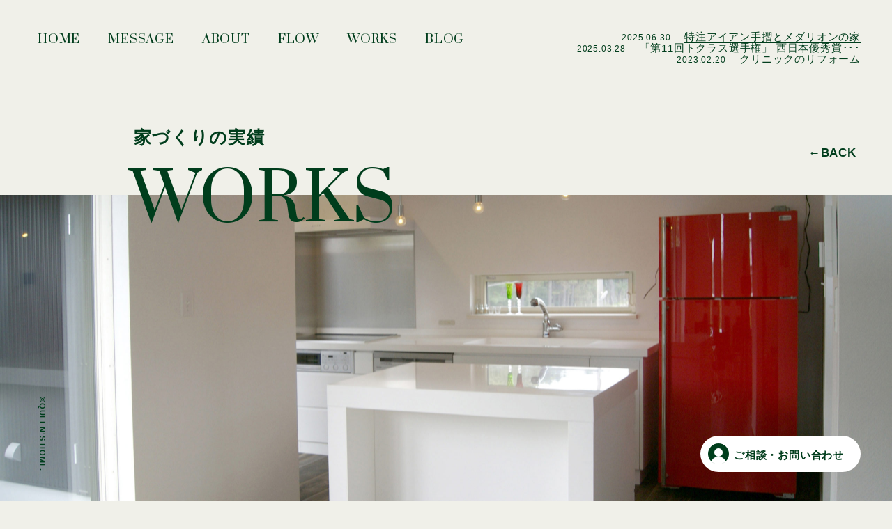

--- FILE ---
content_type: text/html; charset=UTF-8
request_url: https://www.queenshome.net/works/416
body_size: 7958
content:
<!DOCTYPE html>
<html lang="ja">
	
	<head>
		<meta charset="UTF-8">
		<meta name="viewport" content="width=device-width,initial-scale=1.0,user-scalable=no">
		<meta name="format-detection" content="telephone=no">
		<meta http-equiv="X-UA-Compatible" content="IE=edge">
		<link rel="shortcut icon" href="https://www.queenshome.net/web/wp-content/themes/queenshome/img/favicon.ico" />
		<title>海岸通のCUBE HOUSE | クィーンズホーム｜福岡県古賀市、福津市の新築住宅・リフォームの工務店</title>

		<!-- All in One SEO 4.2.6.1 - aioseo.com -->
		<meta name="robots" content="max-image-preview:large" />
		<link rel="canonical" href="https://www.queenshome.net/works/416" />
		<meta name="generator" content="All in One SEO (AIOSEO) 4.2.6.1 " />
		<meta property="og:locale" content="ja_JP" />
		<meta property="og:site_name" content="クィーンズホーム｜福岡県古賀市、福津市の新築住宅・リフォームの工務店 |" />
		<meta property="og:type" content="article" />
		<meta property="og:title" content="海岸通のCUBE HOUSE | クィーンズホーム｜福岡県古賀市、福津市の新築住宅・リフォームの工務店" />
		<meta property="og:url" content="https://www.queenshome.net/works/416" />
		<meta property="article:published_time" content="2020-02-01T22:11:17+00:00" />
		<meta property="article:modified_time" content="2020-08-28T06:59:51+00:00" />
		<meta property="article:publisher" content="https://www.facebook.com/pg/queenshome.koga/posts/" />
		<meta name="twitter:card" content="summary" />
		<meta name="twitter:title" content="海岸通のCUBE HOUSE | クィーンズホーム｜福岡県古賀市、福津市の新築住宅・リフォームの工務店" />
		<script type="application/ld+json" class="aioseo-schema">
			{"@context":"https:\/\/schema.org","@graph":[{"@type":"BreadcrumbList","@id":"https:\/\/www.queenshome.net\/works\/416#breadcrumblist","itemListElement":[{"@type":"ListItem","@id":"https:\/\/www.queenshome.net\/#listItem","position":1,"item":{"@type":"WebPage","@id":"https:\/\/www.queenshome.net\/","name":"\u30db\u30fc\u30e0","description":"\u30af\u30a3\u30fc\u30f3\u30ba\u30db\u30fc\u30e0\u306f\u3001\u798f\u5ca1\u53e4\u8cc0\u5e02\u3001\u798f\u6d25\u5e02\u3092\u4e2d\u5fc3\u306b\u3001\u30c4\u30fc\u30d0\u30a4\u30d5\u30a9\u30fc\u306e\u65b0\u7bc9\u4f4f\u5b85\u3001\u65b0\u7bc9\u4e00\u6238\u5efa\u3066\u3001\u8f38\u5165\u4f4f\u5b85\u53ca\u3073\u30ea\u30d5\u30a9\u30fc\u30e0\u306e\u5b9f\u7e3e\u3092\u6301\u3064\u5de5\u52d9\u5e97\u3067\u3059\u3002\u66ae\u3089\u3057\u304b\u305f\u3082\u3001\u30a4\u30f3\u30c6\u30ea\u30a2\u3082\u3001\u305d\u3057\u3066\u30b3\u30b9\u30c8\u3082\u4e00\u7dd2\u306b\u8003\u3048\u308b\u81ea\u7531\u8a2d\u8a08\u3002\u304a\u65bd\u4e3b\u69d8\u306b\u559c\u3093\u3067\u3044\u305f\u3060\u304f\u5bb6\u3065\u304f\u308a\u3092\u5fc3\u304c\u3051\u3066\u3044\u307e\u3059\u3002\u3042\u306a\u305f\u306e\u305f\u3081\u3060\u3051\u306e\u3001\u884c\u304d\u5c4a\u3044\u305f\u5bb6\u3065\u304f\u308a\u3092\u3002","url":"https:\/\/www.queenshome.net\/"},"nextItem":"https:\/\/www.queenshome.net\/works\/416#listItem"},{"@type":"ListItem","@id":"https:\/\/www.queenshome.net\/works\/416#listItem","position":2,"item":{"@type":"WebPage","@id":"https:\/\/www.queenshome.net\/works\/416","name":"\u6d77\u5cb8\u901a\u306eCUBE HOUSE","url":"https:\/\/www.queenshome.net\/works\/416"},"previousItem":"https:\/\/www.queenshome.net\/#listItem"}]},{"@type":"Organization","@id":"https:\/\/www.queenshome.net\/#organization","name":"\u30af\u30a3\u30fc\u30f3\u30ba\u30db\u30fc\u30e0","url":"https:\/\/www.queenshome.net\/","sameAs":["https:\/\/www.facebook.com\/pg\/queenshome.koga\/posts\/","https:\/\/www.instagram.com\/queens_home_fukuoka\/?hl=ja"],"contactPoint":{"@type":"ContactPoint","telephone":"+81929419103","contactType":"Customer Support"}},{"@type":"WebPage","@id":"https:\/\/www.queenshome.net\/works\/416#webpage","url":"https:\/\/www.queenshome.net\/works\/416","name":"\u6d77\u5cb8\u901a\u306eCUBE HOUSE | \u30af\u30a3\u30fc\u30f3\u30ba\u30db\u30fc\u30e0\uff5c\u798f\u5ca1\u770c\u53e4\u8cc0\u5e02\u3001\u798f\u6d25\u5e02\u306e\u65b0\u7bc9\u4f4f\u5b85\u30fb\u30ea\u30d5\u30a9\u30fc\u30e0\u306e\u5de5\u52d9\u5e97","inLanguage":"ja","isPartOf":{"@id":"https:\/\/www.queenshome.net\/#website"},"breadcrumb":{"@id":"https:\/\/www.queenshome.net\/works\/416#breadcrumblist"},"author":"https:\/\/www.queenshome.net\/author\/queens_admin#author","creator":"https:\/\/www.queenshome.net\/author\/queens_admin#author","image":{"@type":"ImageObject","url":"https:\/\/www.queenshome.net\/web\/wp-content\/uploads\/2020\/08\/outside_05-scaled.jpg","@id":"https:\/\/www.queenshome.net\/#mainImage","width":2560,"height":1711,"caption":"SONY DSC"},"primaryImageOfPage":{"@id":"https:\/\/www.queenshome.net\/works\/416#mainImage"},"datePublished":"2020-02-01T22:11:17+09:00","dateModified":"2020-08-28T06:59:51+09:00"},{"@type":"WebSite","@id":"https:\/\/www.queenshome.net\/#website","url":"https:\/\/www.queenshome.net\/","name":"\u30af\u30a3\u30fc\u30f3\u30ba\u30db\u30fc\u30e0\uff5c\u798f\u5ca1\u770c\u53e4\u8cc0\u5e02\u3001\u798f\u6d25\u5e02\u306e\u65b0\u7bc9\u4f4f\u5b85\u30fb\u30ea\u30d5\u30a9\u30fc\u30e0\u306e\u5de5\u52d9\u5e97","inLanguage":"ja","publisher":{"@id":"https:\/\/www.queenshome.net\/#organization"}}]}
		</script>
		<!-- All in One SEO -->

		<!-- This site uses the Google Analytics by MonsterInsights plugin v8.10.0 - Using Analytics tracking - https://www.monsterinsights.com/ -->
							<script
				src="//www.googletagmanager.com/gtag/js?id=G-R0DY3ZYBQW"  data-cfasync="false" data-wpfc-render="false" type="text/javascript" async></script>
			<script data-cfasync="false" data-wpfc-render="false" type="text/javascript">
				var mi_version = '8.10.0';
				var mi_track_user = true;
				var mi_no_track_reason = '';
				
								var disableStrs = [
										'ga-disable-G-R0DY3ZYBQW',
														];

				/* Function to detect opted out users */
				function __gtagTrackerIsOptedOut() {
					for (var index = 0; index < disableStrs.length; index++) {
						if (document.cookie.indexOf(disableStrs[index] + '=true') > -1) {
							return true;
						}
					}

					return false;
				}

				/* Disable tracking if the opt-out cookie exists. */
				if (__gtagTrackerIsOptedOut()) {
					for (var index = 0; index < disableStrs.length; index++) {
						window[disableStrs[index]] = true;
					}
				}

				/* Opt-out function */
				function __gtagTrackerOptout() {
					for (var index = 0; index < disableStrs.length; index++) {
						document.cookie = disableStrs[index] + '=true; expires=Thu, 31 Dec 2099 23:59:59 UTC; path=/';
						window[disableStrs[index]] = true;
					}
				}

				if ('undefined' === typeof gaOptout) {
					function gaOptout() {
						__gtagTrackerOptout();
					}
				}
								window.dataLayer = window.dataLayer || [];

				window.MonsterInsightsDualTracker = {
					helpers: {},
					trackers: {},
				};
				if (mi_track_user) {
					function __gtagDataLayer() {
						dataLayer.push(arguments);
					}

					function __gtagTracker(type, name, parameters) {
						if (!parameters) {
							parameters = {};
						}

						if (parameters.send_to) {
							__gtagDataLayer.apply(null, arguments);
							return;
						}

						if (type === 'event') {
														parameters.send_to = monsterinsights_frontend.v4_id;
							var hookName = name;
							if (typeof parameters['event_category'] !== 'undefined') {
								hookName = parameters['event_category'] + ':' + name;
							}

							if (typeof MonsterInsightsDualTracker.trackers[hookName] !== 'undefined') {
								MonsterInsightsDualTracker.trackers[hookName](parameters);
							} else {
								__gtagDataLayer('event', name, parameters);
							}
							
													} else {
							__gtagDataLayer.apply(null, arguments);
						}
					}

					__gtagTracker('js', new Date());
					__gtagTracker('set', {
						'developer_id.dZGIzZG': true,
											});
										__gtagTracker('config', 'G-R0DY3ZYBQW', {"forceSSL":"true","link_attribution":"true"} );
															window.gtag = __gtagTracker;										(function () {
						/* https://developers.google.com/analytics/devguides/collection/analyticsjs/ */
						/* ga and __gaTracker compatibility shim. */
						var noopfn = function () {
							return null;
						};
						var newtracker = function () {
							return new Tracker();
						};
						var Tracker = function () {
							return null;
						};
						var p = Tracker.prototype;
						p.get = noopfn;
						p.set = noopfn;
						p.send = function () {
							var args = Array.prototype.slice.call(arguments);
							args.unshift('send');
							__gaTracker.apply(null, args);
						};
						var __gaTracker = function () {
							var len = arguments.length;
							if (len === 0) {
								return;
							}
							var f = arguments[len - 1];
							if (typeof f !== 'object' || f === null || typeof f.hitCallback !== 'function') {
								if ('send' === arguments[0]) {
									var hitConverted, hitObject = false, action;
									if ('event' === arguments[1]) {
										if ('undefined' !== typeof arguments[3]) {
											hitObject = {
												'eventAction': arguments[3],
												'eventCategory': arguments[2],
												'eventLabel': arguments[4],
												'value': arguments[5] ? arguments[5] : 1,
											}
										}
									}
									if ('pageview' === arguments[1]) {
										if ('undefined' !== typeof arguments[2]) {
											hitObject = {
												'eventAction': 'page_view',
												'page_path': arguments[2],
											}
										}
									}
									if (typeof arguments[2] === 'object') {
										hitObject = arguments[2];
									}
									if (typeof arguments[5] === 'object') {
										Object.assign(hitObject, arguments[5]);
									}
									if ('undefined' !== typeof arguments[1].hitType) {
										hitObject = arguments[1];
										if ('pageview' === hitObject.hitType) {
											hitObject.eventAction = 'page_view';
										}
									}
									if (hitObject) {
										action = 'timing' === arguments[1].hitType ? 'timing_complete' : hitObject.eventAction;
										hitConverted = mapArgs(hitObject);
										__gtagTracker('event', action, hitConverted);
									}
								}
								return;
							}

							function mapArgs(args) {
								var arg, hit = {};
								var gaMap = {
									'eventCategory': 'event_category',
									'eventAction': 'event_action',
									'eventLabel': 'event_label',
									'eventValue': 'event_value',
									'nonInteraction': 'non_interaction',
									'timingCategory': 'event_category',
									'timingVar': 'name',
									'timingValue': 'value',
									'timingLabel': 'event_label',
									'page': 'page_path',
									'location': 'page_location',
									'title': 'page_title',
								};
								for (arg in args) {
																		if (!(!args.hasOwnProperty(arg) || !gaMap.hasOwnProperty(arg))) {
										hit[gaMap[arg]] = args[arg];
									} else {
										hit[arg] = args[arg];
									}
								}
								return hit;
							}

							try {
								f.hitCallback();
							} catch (ex) {
							}
						};
						__gaTracker.create = newtracker;
						__gaTracker.getByName = newtracker;
						__gaTracker.getAll = function () {
							return [];
						};
						__gaTracker.remove = noopfn;
						__gaTracker.loaded = true;
						window['__gaTracker'] = __gaTracker;
					})();
									} else {
										console.log("");
					(function () {
						function __gtagTracker() {
							return null;
						}

						window['__gtagTracker'] = __gtagTracker;
						window['gtag'] = __gtagTracker;
					})();
									}
			</script>
				<!-- / Google Analytics by MonsterInsights -->
		<link rel='stylesheet' id='googlefont-css'  href='https://fonts.googleapis.com/css?family=Prata&#038;display=swap&#038;ver=1.0.0' type='text/css' media='all' />
<link rel='stylesheet' id='queenshome-css'  href='https://www.queenshome.net/web/wp-content/themes/queenshome/style.css?ver=1.0.0' type='text/css' media='all' />
<link rel='stylesheet' id='addtoany-css'  href='https://www.queenshome.net/web/wp-content/plugins/add-to-any/addtoany.min.css?ver=1.16' type='text/css' media='all' />
<script type='text/javascript' src='https://www.queenshome.net/web/wp-content/plugins/google-analytics-for-wordpress/assets/js/frontend-gtag.min.js?ver=8.10.0' id='monsterinsights-frontend-script-js'></script>
<script data-cfasync="false" data-wpfc-render="false" type="text/javascript" id='monsterinsights-frontend-script-js-extra'>/* <![CDATA[ */
var monsterinsights_frontend = {"js_events_tracking":"true","download_extensions":"doc,pdf,ppt,zip,xls,docx,pptx,xlsx","inbound_paths":"[{\"path\":\"\\\/go\\\/\",\"label\":\"affiliate\"},{\"path\":\"\\\/recommend\\\/\",\"label\":\"affiliate\"}]","home_url":"https:\/\/www.queenshome.net","hash_tracking":"false","ua":"","v4_id":"G-R0DY3ZYBQW"};/* ]]> */
</script>
<script type='text/javascript' id='addtoany-core-js-before'>
window.a2a_config=window.a2a_config||{};a2a_config.callbacks=[];a2a_config.overlays=[];a2a_config.templates={};a2a_localize = {
	Share: "共有",
	Save: "ブックマーク",
	Subscribe: "購読",
	Email: "メール",
	Bookmark: "ブックマーク",
	ShowAll: "すべて表示する",
	ShowLess: "小さく表示する",
	FindServices: "サービスを探す",
	FindAnyServiceToAddTo: "追加するサービスを今すぐ探す",
	PoweredBy: "Powered by",
	ShareViaEmail: "メールでシェアする",
	SubscribeViaEmail: "メールで購読する",
	BookmarkInYourBrowser: "ブラウザにブックマーク",
	BookmarkInstructions: "このページをブックマークするには、 Ctrl+D または \u2318+D を押下。",
	AddToYourFavorites: "お気に入りに追加",
	SendFromWebOrProgram: "任意のメールアドレスまたはメールプログラムから送信",
	EmailProgram: "メールプログラム",
	More: "詳細&#8230;",
	ThanksForSharing: "共有ありがとうございます !",
	ThanksForFollowing: "フォローありがとうございます !"
};
</script>
<script type='text/javascript' async src='https://static.addtoany.com/menu/page.js' id='addtoany-core-js'></script>
<script type='text/javascript' src='https://ajax.googleapis.com/ajax/libs/jquery/3.4.1/jquery.min.js?ver=3.4.1' id='jquery-js'></script>
<script type='text/javascript' async src='https://www.queenshome.net/web/wp-content/plugins/add-to-any/addtoany.min.js?ver=1.1' id='addtoany-jquery-js'></script>
<link rel="alternate" type="application/rss+xml" title="クィーンズホーム｜福岡県古賀市、福津市の新築住宅・リフォームの工務店" href="https://www.queenshome.net/feed">
		<!-- Global site tag (gtag.js) - Google Analytics -->
<script async src="https://www.googletagmanager.com/gtag/js?id=UA-212577039-1"></script>
<script>
  window.dataLayer = window.dataLayer || [];
  function gtag(){dataLayer.push(arguments);}
  gtag('js', new Date());

  gtag('config', 'UA-212577039-1');
</script>

	</head>

	<body>
		<header>
			
			<nav class="gnav">
				<ul>
					<li><a href="https://www.queenshome.net">HOME <i>ホーム</i></a></li>
					<li><a href="https://www.queenshome.net/message">MESSAGE <i>私達の家づくり</i></a></li>
					<li><a href="https://www.queenshome.net/about">ABOUT <i>私達について</i></a></li>
					<li><a href="https://www.queenshome.net/flow">FLOW <i>家づくりのながれ</i></a></li>
					<li><a href="https://www.queenshome.net/works">WORKS <i>実績</i></a></li>
					<li><a href="https://www.queenshome.net/blog">BLOG <i>ブログ</i></a></li>
				</ul>
			</nav>
			
			<div class="gnav_container">
				
				<h1 class="menu_logo"><img src="https://www.queenshome.net/web/wp-content/themes/queenshome/img/logo_w.svg" alt="Queens Home"></h1>
				
				<div class="menu_adjuster">
					<ul class="gnav_menu">
						<li class="menu_item"><a href="https://www.queenshome.net"><i>HOME</i> ホーム</a></li>
						<li class="menu_item"><a href="https://www.queenshome.net/message"><i>MESSAGE</i> 私達の家づくり</a></li>
						<li class="menu_item"><a href="https://www.queenshome.net/about"><i>ABOUT</i> 私達について</a></li>
						<li class="menu_item"><a href="https://www.queenshome.net/flow"><i>FLOW</i> 家づくりのながれ</a></li>
						<li class="menu_item"><a href="https://www.queenshome.net/works"><i>WORKS</i> 実績</a></li>
						<li class="menu_item"><a href="https://www.queenshome.net/blog"><i>BLOG</i> ブログ / コラム</a></li>
						<li><a href="https://www.queenshome.net/contact"><i>CONTACT</i> お問い合わせ→</a></li>
					</ul>
					<div class="gnav_about">
						<ul>
							<li><a href=""><svg class="icon"><use xlink:href="#icon-instagram"></use></svg></a></li>
							<li><a href=""><svg class="icon"><use xlink:href="#icon-facebook"></use></svg></a></li>
						</ul>
						<section>
							<h2>有限会社 クィーンズホーム</h2>
							<p>福岡県古賀市天神 1-8-12 <a href="" target="_blank">Google Map</a></p>
							
						</section>
					</div>
				</div>
			</div>
			
			<div class="contact"><a href="https://www.queenshome.net/contact"><span>ご相談・お問い合わせ</span></a></div>
			
			<div class="menu_wrap">
				<span class="menubar"></span>
			</div>
		</header>
					
		<article>
		
		<h2 class="page-title">家づくりの実績 <i>WORKS</i></h2>


			<div class="works_back"><a href="javascript:history.back();">←BACK</a></div>
			
						
			<div class="works_cover" style="background-image:url(https://www.queenshome.net/web/wp-content/uploads/2020/08/kitchen_00-scaled.jpg);"></div>				
			<section class="singel_post">
				<h3 class="works_title"><a href="https://www.queenshome.net/works/416">海岸通のCUBE HOUSE</a></h3>
				
				<div class="works_mete">
					<a href="https://www.queenshome.net/works/category/home">Home Plannning</a>				</div>

				<div class="body">
					<img loading="lazy" src="https://www.queenshome.net/web/wp-content/uploads/2020/08/outside_05-1-1000x669.jpg" alt="" width="1000" height="669" />
<img loading="lazy" src="https://www.queenshome.net/web/wp-content/uploads/2020/08/outside_08-1000x669.jpg" alt="" width="1000" height="669" />
<img loading="lazy" class="alignnone" src="https://www.queenshome.net/web/wp-content/uploads/2020/08/kitchen_00-1000x669.jpg" alt="" width="1000" height="669" />
<img loading="lazy" class="aligncenter" src="https://www.queenshome.net/web/wp-content/uploads/2020/08/kitchen_02-669x1000.jpg" alt="" width="669" height="1000" />
<img loading="lazy" src="https://www.queenshome.net/web/wp-content/uploads/2020/08/kitchen_06-669x1000.jpg" alt="" width="669" height="1000" />
<img loading="lazy" class="alignnone" src="https://www.queenshome.net/web/wp-content/uploads/2020/08/dining_01-1000x669.jpg" alt="" width="1000" height="669" />
<img loading="lazy" src="https://www.queenshome.net/web/wp-content/uploads/2020/08/living_03-1000x669.jpg" alt="" width="1000" height="669" />
<img loading="lazy" src="https://www.queenshome.net/web/wp-content/uploads/2020/08/living_05-1000x669.jpg" alt="" width="1000" height="669" />
<img loading="lazy" class="alignnone" src="https://www.queenshome.net/web/wp-content/uploads/2020/08/living_02-669x1000.jpg" alt="" width="669" height="1000" />
<img loading="lazy" class="aligncenter" src="https://www.queenshome.net/web/wp-content/uploads/2020/08/PowderRoom04-669x1000.jpg" alt="" width="669" height="1000" />
<img loading="lazy" class="aligncenter" src="https://www.queenshome.net/web/wp-content/uploads/2020/08/wic_01-669x1000.jpg" alt="" width="669" height="1000" />
<img loading="lazy" class="aligncenter" src="https://www.queenshome.net/web/wp-content/uploads/2020/08/PowderRoom03-669x1000.jpg" alt="" width="669" height="1000" />
<img loading="lazy" class="aligncenter" src="https://www.queenshome.net/web/wp-content/uploads/2020/08/entrance_01-669x1000.jpg" alt="" width="669" height="1000" />
<img loading="lazy" class="aligncenter" src="https://www.queenshome.net/web/wp-content/uploads/2020/08/toilet_01-669x1000.jpg" alt="" width="669" height="1000" />
<img loading="lazy" class="aligncenter" src="https://www.queenshome.net/web/wp-content/uploads/2020/08/bedroom_01-669x1000.jpg" alt="" width="669" height="1000" />
<img loading="lazy" src="https://www.queenshome.net/web/wp-content/uploads/2020/08/kidsroom_02-1000x669.jpg" alt="" width="1000" height="669" />
<img loading="lazy" class="aligncenter" src="https://www.queenshome.net/web/wp-content/uploads/2020/08/interior_01-669x1000.jpg" alt="" width="669" height="1000" />
<div class="addtoany_share_save_container addtoany_content addtoany_content_bottom"><div class="addtoany_header">この記事のシェアはこちらから</div><div class="a2a_kit a2a_kit_size_32 addtoany_list" data-a2a-url="https://www.queenshome.net/works/416" data-a2a-title="海岸通のCUBE HOUSE"><a class="a2a_button_facebook" href="https://www.addtoany.com/add_to/facebook?linkurl=https%3A%2F%2Fwww.queenshome.net%2Fworks%2F416&amp;linkname=%E6%B5%B7%E5%B2%B8%E9%80%9A%E3%81%AECUBE%20HOUSE" title="Facebook" rel="nofollow noopener" target="_blank"></a><a class="a2a_button_twitter" href="https://www.addtoany.com/add_to/twitter?linkurl=https%3A%2F%2Fwww.queenshome.net%2Fworks%2F416&amp;linkname=%E6%B5%B7%E5%B2%B8%E9%80%9A%E3%81%AECUBE%20HOUSE" title="Twitter" rel="nofollow noopener" target="_blank"></a><a class="a2a_button_line" href="https://www.addtoany.com/add_to/line?linkurl=https%3A%2F%2Fwww.queenshome.net%2Fworks%2F416&amp;linkname=%E6%B5%B7%E5%B2%B8%E9%80%9A%E3%81%AECUBE%20HOUSE" title="Line" rel="nofollow noopener" target="_blank"></a><a class="a2a_button_facebook_messenger" href="https://www.addtoany.com/add_to/facebook_messenger?linkurl=https%3A%2F%2Fwww.queenshome.net%2Fworks%2F416&amp;linkname=%E6%B5%B7%E5%B2%B8%E9%80%9A%E3%81%AECUBE%20HOUSE" title="Messenger" rel="nofollow noopener" target="_blank"></a><a class="a2a_dd addtoany_share_save addtoany_share" href="https://www.addtoany.com/share"></a></div></div>				</div>
			</section>
				
					
			</ul>

		</article>

		<footer>
			
									<div class="swiper-container news_ticker">
				<ul class="swiper-wrapper">
										<li class="swiper-slide">
						<time>2025.06.30</time>
						<a href="https://www.queenshome.net/blog/1987">
							特注アイアン手摺とメダリオンの家						</a>
					</li>
										<li class="swiper-slide">
						<time>2025.03.28</time>
						<a href="https://www.queenshome.net/blog/1956">
							「第11回トクラス選手権」 西日本優秀賞･･･						</a>
					</li>
										<li class="swiper-slide">
						<time>2023.02.20</time>
						<a href="https://www.queenshome.net/blog/1851">
							クリニックのリフォーム						</a>
					</li>
									</ul>
			</div>
						
			<small class="copyright">&copy;QUEEN'S HOME.</small>
			
		</footer>
		
		<svg style="position: absolute; width: 0; height: 0; overflow: hidden;" version="1.1" xmlns="http://www.w3.org/2000/svg" xmlns:xlink="http://www.w3.org/1999/xlink">
			<defs>
				<symbol id="icon-facebook" viewBox="0 0 67 64">
					<title>facebook</title>
					<path d="M62.24 0h-56.96c-1.952 0-3.52 1.568-3.52 3.52v56.96c0 1.952 1.568 3.52 3.52 3.52h30.656v-24.8h-8.32v-9.632h8.32v-7.136c0-8.256 5.056-12.768 12.416-12.768 3.552 0 6.592 0.256 7.456 0.384v8.64h-5.088c-4.032 0-4.8 1.92-4.8 4.704v6.176h9.568l-1.248 9.632h-8.32v24.8h16.32c1.952 0 3.52-1.568 3.52-3.52v-56.96c0-1.952-1.568-3.52-3.52-3.52z"></path>
				</symbol>
				
				<symbol id="icon-instagram" viewBox="0 0 67 64">
					<title>instagram</title>
					<path d="M32.352 6.016c8.64 0 9.664 0.032 13.088 0.192 3.136 0.16 4.864 0.672 5.984 1.088 1.536 0.576 2.592 1.28 3.744 2.368 1.12 1.12 1.824 2.176 2.4 3.648 0.448 1.12 0.992 2.784 1.12 5.888 0.16 3.328 0.192 4.352 0.192 12.8s-0.032 9.472-0.192 12.8c-0.128 3.104-0.672 4.768-1.12 5.888-0.576 1.472-1.28 2.528-2.4 3.648-1.152 1.088-2.208 1.792-3.744 2.368-1.12 0.416-2.848 0.928-5.984 1.088-3.424 0.16-4.448 0.192-13.088 0.192s-9.664-0.032-13.056-0.192c-3.168-0.16-4.896-0.672-6.016-1.088-1.504-0.576-2.592-1.28-3.712-2.368-1.152-1.12-1.856-2.176-2.432-3.648-0.448-1.12-0.96-2.784-1.12-5.888-0.16-3.328-0.192-4.352-0.192-12.8s0.032-9.472 0.192-12.8c0.16-3.104 0.672-4.768 1.12-5.888 0.576-1.472 1.28-2.528 2.432-3.648 1.12-1.088 2.208-1.792 3.712-2.368 1.12-0.416 2.848-0.928 6.016-1.088 3.392-0.16 4.416-0.192 13.056-0.192zM32.352 0.32c-8.8 0-9.888 0.032-13.344 0.192-3.424 0.16-5.792 0.704-7.84 1.472-2.144 0.8-3.936 1.888-5.728 3.648-1.824 1.76-2.912 3.52-3.744 5.632-0.8 1.984-1.344 4.288-1.504 7.68-0.16 3.36-0.192 4.448-0.192 13.056s0.032 9.696 0.192 13.056c0.16 3.392 0.704 5.696 1.504 7.712 0.832 2.080 1.92 3.84 3.744 5.6 1.792 1.76 3.584 2.848 5.728 3.648 2.048 0.768 4.416 1.312 7.84 1.472 3.456 0.16 4.544 0.192 13.344 0.192s9.888-0.032 13.344-0.192c3.456-0.16 5.792-0.704 7.84-1.472 2.144-0.8 3.936-1.888 5.728-3.648 1.824-1.76 2.912-3.52 3.744-5.6 0.8-2.016 1.344-4.32 1.504-7.712 0.16-3.36 0.192-4.448 0.192-13.056s-0.032-9.696-0.192-13.056c-0.16-3.392-0.704-5.696-1.504-7.68-0.832-2.112-1.92-3.872-3.744-5.632-1.792-1.76-3.584-2.848-5.728-3.648-2.048-0.768-4.384-1.312-7.84-1.472s-4.544-0.192-13.344-0.192z"></path>
					<path d="M32.352 15.744c-9.184 0-16.608 7.264-16.608 16.256s7.424 16.256 16.608 16.256c9.184 0 16.608-7.264 16.608-16.256s-7.424-16.256-16.608-16.256zM32.352 42.56c-5.952 0-10.784-4.736-10.784-10.56s4.832-10.56 10.784-10.56c5.952 0 10.784 4.736 10.784 10.56s-4.832 10.56-10.784 10.56z"></path>
					<path d="M53.504 15.104c0 2.080-1.728 3.776-3.872 3.776s-3.904-1.696-3.904-3.776c0-2.112 1.76-3.808 3.904-3.808s3.872 1.696 3.872 3.808z"></path>
				</symbol>
			</defs>
		</svg>

	<script type='text/javascript' src='https://www.queenshome.net/web/wp-content/themes/queenshome/js/infiniteslide.js?ver=1.0.0' id='infiniteslide-js'></script>
<script type='text/javascript' src='https://www.queenshome.net/web/wp-content/themes/queenshome/js/config.js?ver=1.0.0' id='queenshome-config-js'></script>
	</body>
</html>


--- FILE ---
content_type: text/css
request_url: https://www.queenshome.net/web/wp-content/themes/queenshome/style.css?ver=1.0.0
body_size: 8032
content:
@charset "utf-8";

/*!
 * Theme Name: QUEEN'S HOME テーマ
 * Theme URI: 
 * Description: QUEEN'S HOMEのテーマ
 * Author: sloup
 * Version: 1.0
 */




/* RESET
--------------------------------------------------*/
html, body, h1, h2, h3, h4, h5, ul, ol, dl, li, dt, dd, p, div, span, img, a, table, tr, th, td {
	margin: 0;
	padding: 0;
	border: 0;
	font-weight: normal;
	font-size: 100%;
	vertical-align: baseline;
	line-height: 1;
}

article, header, footer, aside, figure, figcaption, nav, section {
	display: block;
}

body {
	line-height: 1;
	-ms-text-size-adjust: 100%;
	-webkit-text-size-adjust: 100%;
	background-color: #F0F0E9;
}

ol, ul {
	list-style: none;
	list-style-type: none;
}

li {
	list-style: none;
}

blockquote, q {
	quotes: none;
}

table {
	border-collapse: collapse;
	border-spacing: 0;
}

table tr th,
table tr td {
	padding: 10px 0;
	text-align: left;
	vertical-align: middle;
	border: 1px solid #efefef;
	border-collapse: collapse;
}

img, video {
	vertical-align: bottom;
}

*, *:before, *:after {
	-webkit-box-sizing: border-box;
	-moz-box-sizing: border-box;
	-o-box-sizing: border-box;
	-ms-box-sizing: border-box;
	box-sizing: border-box;
}

address {
	font-style: normal;
}

p a {
	border-bottom: 1px dotted #003D1C;
	padding-bottom: 5px;
}

/* カスタマイズ
--------------------------------------------------*/

html {
	line-break: strict;
}

body {
  	font-family: YuGothic , "Yu Gothic" , "Hiragino Kaku Gothic ProN" , "Hiragino Kaku Gothic Pro" , Meiryo , sans-serif;
	-webkit-font-smoothing: antialiased;
	-moz-osx-font-smoothing: grayscale;
	letter-spacing: 0.05em;
	color: #003D1C;
	text-rendering: optimizeLegibility;
	font-feature-settings: 'palt' 1;
	-webkit-font-smoothing: antialiased;
	-moz-osx-font-smoothing: grayscale;
}

a {
	color: #003D1C;
	text-decoration: none;
}

.copyright {
	position: fixed;
    left: 55px;
    bottom: 150px;
    transform-origin: left bottom;
    transform: rotate(90deg);
    font-size: 11px;
    font-weight: bold;
}

.gnav {
	display: block;
	width: 100%;
	position: fixed;
	left: 0;
	top: 0;
	z-index: 10;
}

.gnav ul {
	display: flex;
	flex-wrap: wrap;
	padding: 34px;
}

.gnav ul li {
	margin: 0 6px;
}

.gnav ul li a {
	display: inline-block;
	padding: 14px;
	position: relative;
	font-family: 'Prata';
    font-style: normal;
    font-weight: 400;
    font-size: 17px;
}

.gnav ul li a i {
	display: inline-block;
	position: absolute;
	left: 50%;
	bottom: -10px;
	transform: translate3d(-50%,5px,0);
	opacity: 0;
	visibility: hidden;
	transition: 0.2s ease;
	font-size: 12px;
	font-style: normal;
	white-space: nowrap;
}

.gnav ul li a:hover i {
	transform: translate3d(-50%,0,0);
	opacity: 1;
	visibility: visible;
}

.menu_wrap {
  display: none;
    position: fixed;
      right: 24px;
    top: 24px;
  cursor: pointer;
  z-index: 10;
  width: 52px;
  height: 52px;
}

.menubar {
  display: block;
  width: 36px;
  height: 2px;
  position: absolute;
  top: 25px;
  left: 8px;
  background-color: rgba(0,61,28,1);
}

.menu_wrap.active .menubar {
	background-color: rgba(0,61,28,0);
}

.menu_wrap:before {
	content: "";
	display: block;
	width: 36px;
	height: 2px;
	position: absolute;
	bottom: 15px;
	left: 8px;
	background-color: rgba(0,61,28,1);
	transition: bottom 300ms 300ms cubic-bezier(0.23, 1, 0.32, 1), transform 300ms cubic-bezier(0.23, 1, 0.32, 1);
}

.menu_wrap:after {
	content: "";
	display: block;
	width: 36px;
	height: 2px;
	position: absolute;
	top: 15px;
	left: 8px;
	background-color: rgba(0,61,28,1);
	transition: top 300ms 300ms cubic-bezier(0.23, 1, 0.32, 1), transform 300ms cubic-bezier(0.23, 1, 0.32, 1);
}

.menu_wrap.active:before {
	background-color: rgba(255,255,255,1);
	bottom: 25px;
    transform: rotate(-45deg);
    transition: bottom 300ms cubic-bezier(0.23, 1, 0.32, 1), transform 300ms 300ms cubic-bezier(0.23, 1, 0.32, 1);
}

.menu_wrap.active:after {
	background-color: rgba(255,255,255,1);
	top: 25px;
    transform: rotate(45deg);
    transition: top 300ms cubic-bezier(0.23, 1, 0.32, 1), transform 300ms 300ms cubic-bezier(0.23, 1, 0.32, 1);;
}


.gnav_container {
  width: 100%;
  height: 100%;
  background-color: #003D1C;
  position: fixed;
  left: 0;
  top:0;
  display: block;
  visibility: hidden;
  opacity: 0;
  transition: 0.3s ease;
  z-index: 5;
}

.gnav_container.active {
  visibility: visible;
  opacity: 1;
}

.menu_logo {
	position: absolute;
	left: 57px;
    top: 40px;
    width: 230px;
}

.menu_logo img {
	width: 100%;
	height: auto;
}

.menu_adjuster {
	display: flex;
	flex-wrap: nowrap;
	width: 700px;
	position: absolute;
	left: 50%;
	top: 50%;
	transform: translate3d(-43%, -47%, 0);
}

.gnav_about {
	color: #fff;
	width: 280px;
	padding: 38px 0 0;
}

.gnav_about .menu_logo img {
	width: 100%;
	height: auto;
}

.gnav_about a {
	color: #fff;
}

.gnav_about p {
	font-size: 15px;
	line-height: 1.55;
	margin-top: 12px;
	padding: 0;
}

.gnav_about p a {
	border-bottom: 1px solid #fff;
	padding-bottom: 2px;
}

.gnav_about p.tel {
	margin-top: 18px;
}

.gnav_about p.tel a {
	font-size: 30px;
	color: #fff;
	font-family: 'Prata';
    font-style: normal;
    font-weight: 400;
    letter-spacing: 0.07em;
    display: inline-block;
    margin-left: 10px;
    border: none;
}

.gnav_about section {
	padding: 27px 0 0;
}

.gnav_about h2 {
	font-weight: bold;
	font-size: 17px;
	padding: 0 0 0 0;
}

.gnav_about ul li {
	margin-bottom: 26px;
}

.gnav_about ul li a {
	font-size: 16px;
	border-bottom: 1px solid #fff;
	padding-bottom: 3px;
}

.gnav_about ul li:first-child a i {
    font-family: 'Prata';
    font-style: normal;
    font-weight: 400;
    font-size: 24px;
    display: inline-block;
    margin-right: 12px;
} 

.gnav_about ul li:first-child a {
	padding-bottom: 7px;
}

.menu_adjuster .gnav_menu {
	width: calc(100% - 280px);
	color: #fff;
}

.menu_item {
  margin-top: 38px;
}

.menu_item a {
	color: #fff;
	font-size: 17px;
	transition: 0.15s linear;
}

.menu_item a:hover {
	opacity: 0.5;
}

.menu_item i {
	font-family: 'Prata';
	font-style: normal;
	font-weight: 400;
	font-size: 47px;
	display: inline-block;
	margin-right: 14px;
}

.contact {
	position: fixed;
	right: 45px;
	bottom: 42px;
	width: 230px;
	z-index: 100;
}

.contact a {
	display: block;
	width: 230px;
	box-sizing: border-box;
	padding: 11px;
	border-radius: 60px;
	background-color: #fff;
	position: relative;
}

.contact a:before {
	content: "";
	display: block;
	width: 30px;
	height: 30px;
	background-image: url(img/icon_contact.png);
	background-position: center center;
	background-repeat: no-repeat;
	background-size: 30px 30px;
	
}

.contact a span {
	position: absolute;
    right: 24px;
    top: 20px;
    font-size: 15px;
    font-weight: 700;
}

article {
	padding: 145px 0 120px;
}

.page-title {
	width: 70%;
	max-width: 900px;
	margin: 40px auto 0;
	box-sizing: border-box;
	font-size: 25px;
	font-weight: bold;
	position: relative;
	z-index: 2;
	letter-spacing: 0.05em;
}

.page-title i {
  padding-top: 32px;
  display: block;
  font-size: 94px;
  font-family: 'Prata';
  font-style: normal;
  font-weight: 400;
  margin-left: -6px;
  letter-spacing: 0em;
}

.img_area {
	position: relative;
	height: 300px;
}

.about p {
  font-size: 26px;
  line-height: 1.75;
  padding-top: 48px;
  font-weight: bold;
  
}

.intro {
  padding-top: 70px;
}

.intro p:first-child,
.intro div:first-child {
  padding-top: 0;
}

.about {
width: 70%;
max-width: 900px;
margin: 0 auto;
box-sizing: border-box;
position: relative;
padding-bottom: 70px;
}

.slidearea {
  width: 100%;
  height: 250px;
  background-color: rgba(0,0,0,0.5);
}

.content {
  width: 70%;
  max-width: 900px;
  margin: 0 auto;
  box-sizing: border-box;
  padding-top: 165px;
}

.content h3 {
  font-size: 34px;
  font-weight: bold;
  padding-bottom: 50px;
  letter-spacing: 0.05em;
}

.content p {
  font-size: 21px;
  line-height: 1.75;
  padding-top: 43px;
}

.content p:first-of-type {
  padding-top: 0;
}

.table {
  display: flex;
  width: 100%;
  flex-wrap: wrap;
  justify-content: space-between;
  padding-bottom: 180px;
}

.table dt {
  width: 20%;
  padding: 38px 0 15px 0;
  border-bottom: 1px solid #003D1C;
  line-height: 1.5;
  font-size: 21px;
  font-weight: bold;
}

.table dd {
  width: 80%;
  padding: 38px 0 15px 0;
  border-bottom: 1px solid #003D1C;
  line-height: 1.5;
  font-size: 21px;
}

.flow_intro {
  padding-top: 70px;
  font-size: 21px;
  line-height: 1.75;

  
  width: 70%;
	max-width: 900px;
	margin: 0 auto;
	box-sizing: border-box;
}

.flow_li {
  padding: 70px 0 0;

    
}

.flow_li:after {
	content: "";
	display: block;
	height: 1px;
	background-image: linear-gradient(90deg, #003D1C, #003D1C 50%, transparent 50%, transparent 100%);
    background-size: 7px 1px;
    margin-top: 70px;
}

.flow_li:last-child {
  padding-bottom: 70px;
}


.flow_li p {
  font-size: 17px;
  line-height: 1.75;
}

.flow_li .list {
	padding: 0 0 0 106px;	
}

.flow_li .list li {
	margin-top: 40px;	
}

.flow_li .list li a {
	display: flex;
	flex-wrap: nowrap;
	position: relative;
	background-color: #fff;
    padding: 20px;
    box-sizing: border-box;
    border-radius: 3px;
}

.flow_li .list li a:after {
	content: "詳しく見る";
	display: inline-block;
	font-size: 13px;
	font-weight: bold;
	position: absolute;
	right: -7px;
	bottom: -4px;
	padding: 7px 15px;
	border-radius: 20px;
	background-color: #003D1C;
	color: #fff;
}

.flow_li .list li a .img {
	width: 170px;
	margin-right: 20px;
}

.flow_li .list li a .img img {
	width: 100%;
	height: auto;
}

.flow_li .list li a h3 {
	font-size: 20px;
    font-weight: bold;
    margin-top: 6px;
}

.flow_li .list li a  p {
    font-size: 15px;
    padding-top: 15px;
    line-height: 1.65;
}

.flow_contents {
  width: 70%;
    max-width: 900px;
    margin: 0 auto 0;
    box-sizing: border-box;
}

.border {
  height: 1px;
  background-image: linear-gradient(90deg, #003D1C, #003D1C 50%, transparent 50%, transparent 100%);
  background-size: 7px 1px;
  border: none;
  margin-top: 70px;
}

.flow_title {
  font-size: 30px;
  font-weight: bold;
  position: relative;
  padding-left: 106px;
}

.flow_title i {
 	font-size: 68px;
	font-family: 'Prata';
	font-style: normal;
	font-weight: 400;
	position: absolute;
	left: 0;
	top: 0;
}

.flow_sec p {
  padding-left: 106px;
  padding-top: 25px;
}

.check {
  display: flex;
  margin: 60px 0px 0px 106px;
}

.check_note {
  box-sizing: border-box;
  position: relative;
}


.check_img {
  display: block;
  width: 90px;
  height: 120px;
  background-color: #F1F1F1;
  position: relative;
  text-align: center;
  transition: 0.3s linear;
}

.check_img:hover:after {
  background-color: #fff;
  color: #003D1C;
}

.check_img:after {
  content: "check";
  display: inline-block;
  text-align: center;
  line-height: 56px;
  position: absolute;
  width: 56px;
  height: 56px;
  border-radius: 50%;/*角丸*/
  background: #003D1C;
  color: #fff;
  left: -20px;
  top: -20px;
  transition: 0.3s linear;

}


.check_note {
  padding-left: 40px;
}

.check_note h4 {
  font-size: 20px;
  font-weight: bold;
}

.check_note p {
  font-size: 16px;
  padding-top: 25px;
  line-height: 1.75;
}

.planning_img {
  padding-left: 106px;
  padding-top: 62px;
}

.flowmap {
	margin: 20px 0 0;
	padding-left: 106px;
}

.flowmap img {
	width: 100%;
	max-width: 700px;
	height: auto;
}

.promise {
	padding: 20px 0 20px 106px;
}

.promise dt {
	font-size: 22px;
	font-weight: bold;
	padding-bottom: 17px;
}

.promise dd {
	font-size: 18px;
	line-height: 1.5;
	margin-top: 0.8em;
	font-weight: bold;
	border-bottom: 1px dotted #003D1C;
}



.category_li
 {
 width: 70%;
  max-width: 900px;
  margin: 0 auto;
  box-sizing: border-box;
  display: flex;
}

.category_li li {
  display: flex;
  padding: 52px 50px 0 0;
  align-items:center;

}

/*.category_li li:before {
	content: "";
	display: block;
	width: 1em;
	height: 1em;
	background-color: #ddd;
	border-radius: 1em;
	margin-right: 5px;
}*/




.works {
	width: 70%;
	max-width: 900px;
	margin: 0 auto;
	box-sizing: border-box;
	flex-wrap: wrap;
	display: flex;
	flex-wrap: wrap;
	justify-content: space-between;
}

.works li {
	width: 45%;
	position: relative;
	margin: 70px 0 0;
}

.works_thum {
  overflow: hidden;
  width: 100%;
  position: relative;
  display: block;
}

.works_thum:before {
	content: "";
	display: block;
	width: 100%;
	padding-top: 66.6%;
}

.works_thum img {
  width: 100%;
  height: auto;
  transition: 0.2s;
  position: absolute;
  left: 0;
  top: 0;
}

.works_thum img:hover {
  transform: scale(1.05);
}


.works_cover {
	width: 100%;
	height: 65vh;
	transform: translate3d(0,-73px,0);
	background-position: center center;
	background-repeat: no-repeat;
	background-size: cover;
	background-color: #fff;
}

.works_back {
	width: 92%;
	margin: 0 auto;
	text-align: right;
	position: relative;
	z-index: 2;
	transform: translate3d(0,-125px,0);
}

.works_back a {
	font-size: 17px;
	font-weight: bold;
}

.works_title a {
	font-size: 29px;
    font-weight: bold;
    line-height: 1.7;
}

.arrow1{
  width: 6px;
  height: 6px;
  border: 1px solid;
  border-color:  transparent transparent #003D1C #003D1C;
  transform: rotate(-45deg);
}

.top-pic {
  position: relative;
}

.top-pic h2 {
  position: absolute;
  width: 980px;
  margin: 0 auto;
  box-sizing: border-box;
  left: 198px;
  top:-100px;
}

.pic01 {
  padding-top: 107px;
}

.container {
  width: 980px;
  margin: 0 auto;
  padding: 92px 0 0 115px;
  box-sizing: border-box;
  position: relative;
}

.container h3 {
  font-size: 31px;
}


.p2 {
  font-size: 17px;
  padding: 46px 0 28px 0;
  line-height: 1.75;
  left: 37px;
}

.container p {
  left: 45px
}

.container img {
  padding-top: 22px;
}

.works_img {
  padding-bottom: 54px;
}

.post {
  padding-top: 24px
}

.blog-title {
  padding-left: 115px;
  width: 980px;
  margin: 0 auto;
  box-sizing: border-box;
}

.blog-title i {
  font-size: 29px;
  display: block;
  font-weight: bold;
  padding-bottom: 32px;
}


.access {
  width: 980px;
  margin: 0 auto;
  box-sizing: border-box;
  padding: 76px 0 100px 115px;
}

.access h3 {
  font-size: 20px;
  padding-bottom: 27px;
}

.access li {
  font-size: 16px;
  padding-bottom: 15px;
}

.access i {
  font-size: 22px;
  font-weight:bold;
}

.contact_container {
  width: 980px;
  margin: 0 auto;
  box-sizing: border-box;
  padding: 76px 0 100px 115px
}

.heading {
  font-size: 22px;
  font-weight: bold;
  padding-bottom: 46px;
}

.description {
  font-size: 16px;
  line-height: 1.75;
}

.blog {
	width: 70%;
	max-width: 900px;
	margin: 0 auto;
	box-sizing: border-box;
}

.blog li {
	margin-top: 65px;
}

.blog-content {
  display: flex;
  flex-wrap: wrap;
  width: 100%;
  min-width: 800px;
  margin: 0 auto;
  position: relative;
  color: #003D1C;
  transition: .3s;
  text-decoration: none;
}

.blog-content:hover{
  opacity: 0.7;
}

.category_name01 {
	font-family: serif;
    writing-mode: vertical-lr;
    width: 36px;
}

.blog-content .thumbnail {
	width: 360px;
}

.blog-content .thumbnail img {
	width: 100%;
	height: auto;
}

.blog-content .blog01 {
  width: calc(100% - 396px);
  box-sizing: border-box;
  padding: 30px 26px 0 ;
  background-color: #fff;
  position: relative;
}

.title_blog {
  font-size: 20px;
  font-weight: bold;
  padding: 2em 0 0 ;
  line-height: 1.5;
  letter-spacing: .1em;
}

.blog-content .posted {
  font-size: 12px;
  padding-top: 2em;
  display: block;
  position: absolute;
  left: 26px;
  bottom: 26px;
}

.blog01:after {
  content: "READ MORE →";
  font-weight: bold;
  font-size: 12px;
  position: absolute;
  right: 26px;
  bottom: 26px;
  display: inline-block;
  transition: 0.15s;
}

.blog01:hover:after {
  transform: translate3d(5px,0,0);
}





.category_name {
  font-family: serif;
  writing-mode: vertical-rl;
  position: absolute;
  left: -2em;
  font-size: 15px;
}




.category_name02 {
  font-weight: bold;
  font-size: 14px
}

.category_name03 {
  font-family: serif;
  writing-mode: vertical-rl;
  position: absolute;
  left: -5em;
}


.works_content {
  position: relative;
}









.category_li a {
  font-size: 19px;
  font-weight: bold;
  padding-right: 19px;
  color: #003D1C;
  position: relative;
}

.category_li a:after {
	/*content: "----";*/
  content: "";
  width: 6px;
  height: 6px;
  border-top: 1px solid #003D1C;
  border-right: 1px solid #003D1C;
  position: absolute;
  -webkit-transform: rotate(135deg);
  transform: rotate(135deg);
  right:  -0.25em;
  top : 0.25em;
}

.blog_title {
  margin-top: 4em;

}

.blog_title a {
  font-size: 29px;
  font-weight: bold;
  line-height: 1.7;
}



.works_post {
  position: relative;
}


/* kiamura */

.singel_post {
	width: 70%;
	max-width: 900px;
    margin: 0 auto;
    box-sizing: border-box;
    padding: 0;
    position: relative;
}

.singel_post .post_mete {
	margin: 20px 0 0;
}

.singel_post .works_mete {
	font-family: serif;
    writing-mode: vertical-rl;
    position: absolute;
    left: -3.5em;
    top: 12px;
}

.singel_post .body {
	padding: 60px 0 0;
}

.singel_post .body h4 {
	font-size: 30px;
	line-height: 1.5;
	margin-top: 5em;
	position: relative;
}

.singel_post .body h4:before {
	content: "";
	display: block;
	width: 50px;
	height: 2px;
	background-color: #333;
	position: absolute;
	left: 0;
	top: -2.5em;
}

.singel_post .body p {
	font-size: 17px;
	line-height: 1.75;
	margin-top: 2em;
	/*width: calc(50% + 20px);*/
}

.singel_post .body img {
	width: 100%;
	height: auto;
	max-width: 100%;
	margin-top: 2em;
}

.singel_post .body h4:first-child {
	margin-top: 0;
}

.singel_post .body h4:first-child:before {
	display: none;
}

.singel_post .body p:first-child {
	margin-top: 0;
}

.singel_post .body img:first-child {
	margin-top: 10px;
}

.singel_post .body img + img {
	margin-top: 5px;
}

.singel_post .body h4 + img {
	margin-top: 3em;
}

.singel_post .body .youtube {
	width: 100%;
	padding-bottom: 56.25%;
	height: 0px;
	position: relative;
}

.singel_post .body .youtube iframe {
	position: absolute;
	top: 0;
	left: 0;
	width: 100%;
	height: 100%;
}

.addtoany_content {
	margin-top: 60px!important;
}

.cover {
	width: 100%;
	height: 700px;
	overflow: hidden;
	background-color: #efefef;
	position: relative;
  margin-top: 100px;
}

.cover img {
	width: 100%;
	height: auto;
	position: absolute;
	left: 50%;
	top: 50%;
	transform: translate3d(-50%,-50%,0);
}

	.blog_new {
		width: 80%;
	    max-width: 900px;
	    margin: 110px auto 70px;
	    box-sizing: border-box;
	    position: relative;
	    z-index: 2;
	}
	
	.blog_new .title {
		font-size: 26px;
		font-weight: bold;
	}
	
	.blog_new ul {
		padding-top: 20px;	
	}
	
	.blog_new ul li {
		display: flex;
		flex-wrap: wrap;
		justify-content: space-between;
		margin: 30px 0 0;
	}
	
	.blog_new ul li .meta {
		width: 220px;
		font-size: 15px;
		padding: 8px 0 0;
		/*border-bottom: 1px solid #003D1C;*/
	}
	
	.blog_new ul li .meta time {
		font-size: 15px;
		font-weight: bold;
		display: inline-block;
		margin-right: 12px;
	}
	
	.blog_new ul li .list_title {
		width: calc(100% - 220px);
		line-height: 1.6;
		font-size: 21px;
		
	}
	
	.blog_new ul li .list_title a {
		border-bottom: 1px solid #003D1C;
	}
    
    
     .home_logo {
	    width: 80%;
	    max-width: 980px;
	    margin: 0 auto;
	    padding-left: 0;
	    box-sizing: border-box;
	    position: relative;
	    z-index: 2;
    }
    
    
    .home_message {
	    font-size: 50px;
	    line-height: 1.8;
	    font-weight: bold;
	    letter-spacing: 0.05em;
	    width: 80%;
	    max-width: 980px;
	    margin: 30px auto 0;
	    padding-left: 35px;
	    padding-bottom: 30px;
	    box-sizing: border-box;
	    position: relative;
	    z-index: 2;
    }
    
    .home_message span {
		font-weight: bold;
		border-bottom: 2px solid #003D1C;
		letter-spacing: 0.05em;   
	}
    
    .home_index li {
	    margin-top: 160px;
    }
    
    .home_index li a {
		display: block;
		width: 100%;
		height: 440px;
	    position: relative;
	}
	
	.home_index li a .title {
		width: 80%;
	    max-width: 980px;
	    margin: 0 auto;
	    padding-left: 115px;
	    box-sizing: border-box;
	    font-size: 26px;
	    font-weight: bold;
	    position: relative;
	    z-index: 2;
	}
	
	.home_index li a .title i {
	    padding-top: 32px;
	    display: block;
	    font-size: 110px;
	    font-family: 'Prata';
	    font-style: normal;
	    font-weight: 400;
	}
    
    .homeslide {
	    overflow: hidden;
	    width: 100%;
	    transition: 0.3s linear;
	    margin-top: 20px;
    }
    
    .home_index li a:hover .homeslide {
		background-color: #C1CEC5;
		
	}
    
    .homeslide .wrap {
	   display: flex;
	   width: calc(30vw * 10 + 5vw * 10);
	   animation: slideshow 40s linear infinite;
	   font-size: 0;
	   transition: 0.1s linear;
	}
	
	.home_index li a:hover .wrap {
		opacity: 0;
	}
	
    .homeslide .img {
	    width: 30vw;
	    height: 300px;
	    font-size: 10px;
	    text-align: center;
	    position: relative;
    }
    
    .homeslide .img img {
		position: absolute;
		left: 50%;
		top: 50%;
		transform: translate3d(-50%,-50%,0);   
	}
    
    .homeslide .img img.horizontal {
		width: 100%;
		height: auto;   
	}
	
	.homeslide .img img.portrait {
		width: auto;
		height: 100%;   
	}
    

    
.mainslide1,
.mainslide2 {
  display: flex;
  width: 100%;
  height: 300px;
  overflow: hidden;
  margin-top: 20px;
}

.mainslide2 {
	margin-top: 40px;
}

.mainslide1 .wrap,
.mainslide2 .wrap {
  width: auto;
  height: 100%;
  display: flex;
} 

.mainslide1 .wrap:first-child {
  animation: loop 50s -25s linear infinite;
}

.mainslide1 .wrap:last-child {
  animation: loop2 50s linear infinite;
}

.mainslide2 .wrap:first-child {
  animation: reloop 50s -25s linear infinite;
}

.mainslide2 .wrap:last-child {
  animation: reloop2 50s linear infinite;
}

.mainslide1 .wrap .img,
.mainslide2 .wrap .img {
	width: 30vw;
	height: 300px;
	position: relative;
}

.mainslide1 .wrap img,
.mainslide2 .wrap img {
	width: 100%;
	height: auto;
	position: absolute;
	left: 50%;
	top: 50%;
	transform: translate3d(-50%,-50%,0) scale(0.9);
}
    
   
@keyframes loop {
  0% {
    transform: translateX(100%);
  }
  to {
    transform: translateX(-100%);
  }
}

@keyframes loop2 {
  0% {
    transform: translateX(0);
  }
  to {
    transform: translateX(-200%);
  }
}

@keyframes reloop {
  0% {
    transform: translateX(-100%);
  }
  to {
    transform: translateX(100%);
  }
}

@keyframes reloop2 {
  0% {
    transform: translateX(-200%);
  }
  to {
    transform: translateX(0);
  }
}

    
    @keyframes slideshow { 100% {transform: translateX(calc((5 * 30vw + 5vw * 5) * -1));}}
    
    .homeslide .description {
	    width: 100%;
	    position: absolute;
	    left: 0;
	    top: 125px;
    }
    
    .homeslide .description p {
	    width: 80%;
		max-width: 980px;
		margin: 0 auto;
		padding-left: 115px;
    box-sizing: border-box;
    font-size: 20px;
    font-weight: bold;
    position: relative;
    line-height: 1.6;
    z-index: 2;
    opacity: 0;
     transition: 0.2s linear;
    }
    
    .home_index li a:hover .homeslide .description p {
		opacity: 1;
	}
	
	.homeslide .description p:after {
		content: "";
		display: block;
		width: 30px;
		height: 52px;
		background-image: url(img/arrow.svg);
		background-position: left top;
		background-repeat: no-repeat;
		position: absolute;
		right: 20px;
		top: 0px;
		transform: translate3d(-20px,0,0);
		transition: 0.5s cubic-bezier(0.075, 0.82, 0.165, 1) 0.1s;
	}
	
	.home_index li a:hover .homeslide .description p:after {
		transform: translate3d(0px,0,0);
	}
    
    .blog_meta {
	    display: flex;
	    flex-wrap: wrap;
	    justify-content: space-between;
	    align-items: center;
	    width: 100%;
	    padding-top: 80px;
    }
    
    .blog_meta .img {
		width: 110px;
		height: 110px;
		border-radius: 150px;
		overflow: hidden;   
	}
	
	.blog_meta .img img {
		width: 100%;
		height: auto;
	}
	
	.blog_meta .profile {
		width: calc(100% - 140px);
	}
	
	.blog_meta .profile h5 {
		font-size: 17x;
		font-weight: bold;
	}
	
	.blog_meta .profile p {
		font-size: 14px;
		line-height: 1.7;
		margin-top: 12px;
	}
	
	.news_ticker {
		text-align: right;
		padding: 0 45px;
		position: absolute;
		right: 0;
		top: 45px;
		z-index: 11;
	}
	
	.news_ticker .swiper-wrapper {
		height: 1.5em;
	}
	
	.news_ticker .swiper-wrapper time {
		display: inline-block;
		margin-right: 15px;
		font-size: 12px;	
	}
	
	.news_ticker .swiper-wrapper a {
		border-bottom: 1px solid #003D1C;
		font-size: 15px;
	}
	
	.contact_tel {
		width: 70%;
	    max-width: 900px;
	    margin: 0 auto;
	    box-sizing: border-box;
	    position: relative;
	    padding-top: 40px;
	}
	
	.contact_form {
		width: 70%;
	    max-width: 900px;
	    margin: 0 auto;
	    box-sizing: border-box;
	    position: relative;
	    padding-top: 70px;
	}
	
	.contact_tel h3,
	.contact_form h3 {
		font-size: 24px;
		font-weight: bold;
	}
	
	.contact_tel p,
	.contact_form p {
		font-size: 22px;
		font-size: 17px;
    line-height: 1.75;
    margin-top: 2em;
	}
	
	.contact_tel h4 {
		font-size: 19px;
		font-weight: bold;
		margin-top: 40px;
	}
	
	.contact_tel h4 + p {
		margin-top: 1em;
	}
	
	.privacy {
    width: 100%;
    height: 200px;
    background-color: #fff;
    overflow-y: scroll;
    margin-top: 35px;
    margin-bottom: 18px;
}

.form.contact_check .privacy {
	display: none;
}

.form.contact_check .doui {
	display: none;
}

.privacy .wrap {
    padding: 20px;
    color: #666;
}

.privacy .wrap p {
    font-size: 12px;
    line-height: 1.6;
    margin-top: 1em;
}

.privacy .wrap p:first-child {
    margin-top: 0;
}

.privacy .wrap h4 {
    font-size: 14px;
    margin-top: 20px;
}

.privacy .wrap ul {
    margin-top: 0.3em;
    font-size: 12px;
}

.privacy .wrap ul li {
    margin-top: 0.3em;
    line-height: 1.6;
}

.form input[type="text"], .form input[type="email"] {
    font-size: 15px;
    padding: 17px 15px;
    background-color: #fff;
    border: none;
    -moz-appearance: none;
    -webkit-appearance: none;
    width: 100%;
}

.form textarea {
    font-size: 15px;
    padding: 12px 15px;
    width: 100%;
    background-color: #fff;
    border: none;
    -moz-appearance: none;
    -webkit-appearance: none;
}

.form .radio label {
	display: inline-block;
	margin-top: 12px;
}

.form .radio span:first-child label {
	margin-top: 0;
}

.form .send {
	margin-top: 40px;	
}

.form input[type="submit"] {
    -moz-appearance: none;
    -webkit-appearance: none;
    width: 100%;
    padding: 20px 0;
    text-align: center;
    background-color: #003D1C;
    color: #fff;
    font-size: 16px;
    letter-spacing: 0.08em;
    cursor: pointer;
    border: none;
    font-weight: bold;
    border-radius: 3px;
}

.form.contact_check .send {
	display: flex;
	flex-wrap: wrap;
	justify-content: space-between;
	margin-top: 65px;
} 

.form.contact_check .send .submit {
	width: 80%;
}

.form.contact_check .send .back {
	width: 17%;
	background-color: #aaa;
}

.form .topback {
	display: inline-block;
	padding: 20px 30px;
	text-align: center;
    background-color: #003D1C;
    color: #fff;
    font-size: 16px;
    letter-spacing: 0.08em;
    font-weight: bold;
    margin-top: 40px;
    border-radius: 3px;
}

.form dl {
	display: flex;
	flex-wrap: wrap;
	justify-content: space-between;
	padding-top: 40px;
}

.form dl dt {
	width: 20%;
	padding: 28px 0 0;
	line-height: 1.75;
	font-weight: bold;
}

.form dl dd {
	width: 80%;
	padding: 28px 0 0;
	line-height: 1.75;
}

.form dl dt.radio,
.form dl dd.radio {
	padding: 38px 0 10px;
}

.mw_wp_form .error {
	margin-top: 10px;
}

.home_works_wrap {
	padding: 0 100px;
	margin: 170px 0 0;
}

.home_works {
	max-width: 940px;
	margin: 0 auto;
	padding: 18px 0 50px;
	position: relative;
}

.home_works h3 {
	font-size: 80px;
	color: #003E1C;
	font-family: 'Prata';
    font-style: normal;
    font-weight: 400;
    display: inline-block;
    position: absolute;
    left: 0;
    top: 0;
}

.home_works .nav {
	display: flex;
	flex-wrap: wrap;
	justify-content: flex-end;
	padding: 0 8px 15px 0;
}

.home_works .nav li {
	padding-left: 40px;
}

.home_works .nav li a {
	display: inline-block;
	border-bottom: 1px dotted #003D1C;
	padding: 7px 0 7px;
	font-weight: 700;
	font-size: 18px;
}

.home_works .list {
	display: flex;
	flex-wrap: wrap;
	justify-content: space-between;
}

.home_works .list li {
	width: calc(50% - 25px);
	margin-top: 50px;
}

.home_works .list li img {
	width: 100%;
	height: auto;
}

.message_wrap {
	width: 70%;
	max-width: 900px;
	margin: 0 auto;
}

.message_wrap .img img {
	width: 100%;
	height: auto;
}

.message_wrap .img {
	padding: 0 0 40px;
	margin-top: 70px;
}

.message_wrap h3 {
	font-size: 26px;
	letter-spacing: 0.1em;
	line-height: 1.75;
	margin-top: 75px;
	padding-bottom: 15px;
	font-weight: bold;
}

.message_wrap p {
	font-size: 18px;
	line-height: 1.75;
	margin-top: 25px;
}

.message_wrap ul {
	padding: 15px 0 0;
}

.message_wrap ul li {
	line-height: 1.75;
	margin: 10px 0 0;
}

.message_wrap ul li span {
	border-bottom: 1px solid #003D1C;
	padding: 0 0 5px;
	font-weight: bold;
}

.message_wrap ul li i {
	width: 8em;
	display: inline-block;
	font-weight: bold;
	font-style: normal;
}

.wp-pagenavi {
	display: flex;
	flex-wrap: wrap;
	justify-content: center;
	padding: 70px 0 0;
}

.wp-pagenavi .current,
.wp-pagenavi .page {
	display: inline-block;
	padding: 10px 5px;

	box-sizing: border-box;
	border-bottom: 1px solid #ddd;
	margin: 0 12px;
	text-align: center;
	
}

.wp-pagenavi .current {
	border-bottom: 1px solid #003D1C;
}

.wp-pagenavi .pages,
.wp-pagenavi .nextpostslink,
.wp-pagenavi .previouspostslink {
	display: none;
}

/* スマホカスタマイズ 
--------------------------------------------------*/

@media screen and (max-width: 768px) {
	.home_logo {
		width: 100%;
		padding: 0 37px 0 15px;
	}
	
	.home_logo img {
		width: 100%;
		height: auto;
	}
	
	.gnav {
		display: none;
	}
	
	.news_ticker {
		display: none;
	}
	
	.menu_wrap {
		display: block;
	}
	
	article {
		padding:100px 0 70px;
	}
	
	.home_message {
		font-size: 6vw;
		width: 100%;
		padding: 0px 0px 20px 14%;
		margin: 20px 0 10px;
		letter-spacing: 0.075em;
	}
	
	.home_works h3 {
		position: relative;
		font-size: 50px;
	}
	
	.home_works .nav {
		padding: 10px 0 15px;
		justify-content: flex-start;
	}
	
	.home_works .nav li {
		padding: 0 30px 0 0;
    margin-top: 15px;
	}
	
	.home_works .nav li a {
		font-size: 15px;
	}
	
	.copyright {
		position: relative;
		left: auto;
		bottom: auto;
		transform: rotate(0deg);
		width: 100%;
		display: block;
		text-align: center;
		padding: 10px 0 90px;
	}
	
	.home_works_wrap {
		padding: 0 30px;
		margin: 30px 0 0;
	}
	
	.home_works .list li {
		width: 100%;
		margin-top: 24px;
	}
	
	.blog_new {
		padding: 0 30px;
		margin: 50px 0 0;
	}
	
	.blog_new .title { 
		font-size: 21px;
	}
	
	.blog_new ul {
		padding: 0;
	}
	
	.blog_new ul li .meta {
		width: 100%;
		font-size: 14px;
	}
	
	.blog_new ul li .meta time {
		font-size: 14px;
	}
	
	.blog_new ul li .list_title {
		width: 100%;
		font-size: 18px;
		margin-top: 10px;
	}
	
	.page-title {
		width: 100%;
		padding: 0 30px;
		font-size: 16px;
		margin: 0 0 0;
	}
	
	.page-title i {
		font-size: 50px;
		margin-left: 0px;
	}
	
	.about {
		width: 100%;
		padding: 20px 30px 50px;
		margin: 0 0 0;
	}
	
	.about p {
		font-size: 18px;
		padding: 0;
		margin-top: 22px;
		font-weight: normal;
	}
	
	.about p br {
		display: none;
	}
	
	.content {
		width: 100%;
		padding: 70px 30px 0;
	}
	
	.content h3 {
		font-size: 21px;
		padding-bottom: 22px;
	}
	
	.content p {
		font-size: 18px;
	}
	
	.content p br {
		display: none;
	}
	
	.content p br.spbr {
		display: block;
	}
	
	.table {
		padding: 0;
	}
	
	.table dt {
		font-size: 14px;
		width: 100%;
		border: none;
		padding: 20px 0 0;
	}
	
	.table dd {
		width: 100%;
		font-size: 16px;
		padding: 10px 0 15px;

	}
	
	.flow_intro {
		font-size: 18px;
		padding-top: 42px;
	}
	
	.flow_intro br {
		display: none;
	}
	
	.flow_contents {
		width: 100%;
		padding: 0 30px;
		margin: 0;
	}
	
	.flow_title {
		padding: 2px 0 0 40px;
		font-size: 21px;
	}
	
	.flow_title i {
		font-size: 27px;
		top: 1px;
	}
	
	.flow_sec p {
		padding: 25px 0 0;
	}
	
	.flow_sec p br {
		display: none;
	}
	
	.flow_li {
		padding: 60px 0 0;
	}
	
	.flow_li .list {
		padding: 0;
	}
	
	.flow_li .list li a {
		flex-wrap: wrap;
	}
	.flow_li .list li a .img {
		width: 100%;
		padding: 15px;
		margin: 0;
	}
	
	.flow_li .list li a .img + div {
		width: 100%;
	}
	
	.flowmap {
		padding: 0;
	}
	
	.flow_li .list li a h3 {
		font-size: 16px;
		line-height: 1.5;
	}
	
	.flow_li .list li a p {
		font-size: 14px;
		padding-top: 10px;
	}
	
	.flow_li .list li a p br {
		display: none;
	}
	
	.category_li {
		width: 100%;
		flex-wrap: wrap;
		padding: 0 30px;
		margin: 15px 0 0;
	}
	
	.category_li li {
		padding: 20px 30px 0 0;
	}
	
	.category_li li a {
		font-size: 15px;	
		padding-right: 15px;
	}
	
	.works {
		width: 100%;
		padding: 0 30px 0;
	}
	
	.works li {
		width: 100%;
		margin-top: 40px;
		padding: 0 0 0 0;
	}
	
	.category_name {
		left: auto;
		writing-mode: inherit;
		padding-bottom: 15px;
		position: relative;
		font-size: 14px;
	}
	
	.works_back {
		text-align: left;
		transform: translate3d(0,-158px,0);
	}
	
	.works_back a {
		font-size: 16px;
	}
	
	.works_cover {
		transform: translate3d(0,-45px,0);
	}
	
	.singel_post .works_mete {
		writing-mode: unset;
		position: relative;
		left: auto;
		top: auto;
		padding: 12px 0 0;
		font-size: 14px;
	}
	
	.singel_post {
		width: 100%;
		padding: 0 30px;
	}
	
	.singel_post .post_mete {
		font-size: 13px;
		margin-top: 16px;
	}
	
	.works_title a {
		font-size: 21px;
	}
	
	.singel_post .body {
		padding: 40px 0 0;
	}
	
	.blog {
		width: 100%;
		padding: 0 30px ;
	}
	
	.blog li {
		margin-top: 40px;
	}
	
	.category_name01 {
		display: none;
	}
	
	.blog-content {
		min-width: inherit;
	}
	
	.blog-content .thumbnail {
		width: 100%;
	}
	
	.blog-content .blog01 {
		width: 100%;
		padding: 18px;
	}
	
	.category_name02 {
		font-size: 13px;
	}
	
	.title_blog {
		padding-top: 8px;
		letter-spacing: 0;
		font-size: 18px;
	}
	
	.blog-content .posted {
		position: relative;
		left: auto;
		bottom: auto;
	}
	
	.blog01:after {
		bottom: 20px;
		font-size: 11px;
	}
	
	.blog_title a {
		font-size: 21px;
	}
	
	.singel_post .body p {
		font-size: 17px;
		line-height: 1.9;
	}
	
	.contact_tel,
	.contact_form {
		width: 100%;
		padding: 70px 30px 0;
	}
	
	.contact_tel h3,
	.contact_form h3 {
		font-size: 21px;
	}
	
	.contact_tel h4 {
		font-size: 18px;
	}
	
	.form dl dt {
		width: 100%;
	}
	
	.form dl dd {
		width: 100%;
		padding: 15px 0 0;
	}
	
	.form dl dd.radio {
		padding: 15px 0 10px;
	}
	
	.menu_logo {
		position: absolute;
		left: 15px;
		top: 16px;
		width: 190px;
	}
	
	.menu_adjuster {
		width: 100%;
		padding: 110px 35px 0;
		position: relative;
		left: auto;
		top: auto;
		transform: translate3d(0,0,0);
		flex-wrap: wrap;
	}
	
	.menu_adjuster .gnav_menu {
		width: 100%;
	}
	
	.gnav_about {
		width: 100%;
		padding: 0;
	}
	
	.menu_item {
		margin: 4px 0 0;
	}
	
	.menu_item a,
	.gnav_about ul li a{
		display: block;
		padding: 10px 0;
		border: none;
		font-size: 14px;
	}
	
	.menu_item i {
		font-size: 22px;
	}
	
	.contact {
		width: 100%;
		right: 0;
		bottom: 0;
	}
	
	.contact a {
		width: 100%;
		border-radius: 0;
	}
	
	.gnav_about ul li .icon {
    	width: 30px;
		height: 28px;
		fill:#fff;
	}
	
	.gnav_about ul {
		display: flex;
		flex-wrap: wrap;
	}
	
	.gnav_about ul li {
		margin-right: 24px;
	}
	
	.gnav_about section {
		padding: 0;
	}
	
	.contact_form p br {
		display: none;
	}
	
	.message_wrap {
		padding: 0 30px;
	}
	
	.message_wrap .img img {
	width: 100%;
	height: auto;
}

.message_wrap .img {
	padding: 0 0 20px;
	margin-top: 42px;
}

.message_wrap h3 {
	font-size: 21px;
	padding-bottom: 0;
}

.message_wrap p {
	margin-top: 22px;
}
.message_wrap p br {
	display: none;
}


.message_wrap ul {
	padding: 15px 0 10px;
}

.mainslide1,
.mainslide2 {
	height: 45vw;
	margin: 0;
}

.mainslide1 .wrap .img,
.mainslide2 .wrap .img{
	    width: 45vw;
	    height: 45vw;
}



}


--- FILE ---
content_type: image/svg+xml
request_url: https://www.queenshome.net/web/wp-content/themes/queenshome/img/logo_w.svg
body_size: 4598
content:
<?xml version="1.0" encoding="utf-8"?>
<!-- Generator: Adobe Illustrator 24.0.3, SVG Export Plug-In . SVG Version: 6.00 Build 0)  -->
<svg version="1.1" id="レイヤー_1" xmlns="http://www.w3.org/2000/svg" xmlns:xlink="http://www.w3.org/1999/xlink" x="0px"
	 y="0px" width="420px" height="120px" viewBox="0 0 420 120" style="enable-background:new 0 0 420 120;" xml:space="preserve">
<style type="text/css">
	.st0{fill:#FFFFFF;}
</style>
<g>
	<path class="st0" d="M123.4,58.7c-0.2-0.3-0.7-0.3-0.9-0.3c-1,0.1-2.4,0.3-4,0.6c-4.5,0.7-10.7,1.6-14,1.3
		c-1.6-0.8-2.3-5.6-2.9-9.4c-0.3-1.6-0.5-3.1-0.8-4.2c0-0.2-0.2-0.3-0.4-0.4c-0.4-0.1-1,0-1.3,0.2l-9.1,7c-0.2,0.2-0.5,0.5-0.9,0.8
		c-1,0.9-2.6,2.4-3.4,2.5c0-0.1,0.1-0.2,0.1-0.3c0.2-0.4,0.4-1.2,0.7-2.4c1.7-6.6,3.2-13.4,4.6-20c0.5-2.2,1-4.5,1.4-6.7
		c0.1-0.3-0.1-0.4-0.1-0.5c-0.4-0.3-1.3,0-1.3,0c-0.7,0.3-1.7,0.6-2.8,1c-2.5,0.9-5.6,2.1-7.2,2.5c-1.4,0.6-1.6,0.4-2.8-2.2
		C78,27.8,77.6,27,77.1,26c-2.1-4.2-4.7-7.7-7.3-11.4c-1.4-2-2.9-4.1-4.3-6.2C65.3,8.1,65.1,8,64.9,8h0c-0.4,0-0.9,0.3-1.1,0.6
		c-1.3,2-2.7,4.1-4,6c-2.6,4-5.4,8-7.8,12.2c-0.3,0.6-0.6,1.2-0.8,1.7c-0.4,0.9-0.7,1.6-1.2,2c-0.2,0.2-0.8,0.3-0.9,0.2
		c-0.1,0-0.2-0.1-0.4-0.1c-0.4-0.1-1.1-0.4-1.7-0.5c-1.7-0.3-3.3-1.1-4.9-1.9c-1-0.5-2.1-1.1-3.2-1.5c-0.4-0.1-1.5,0-1.9,0.4
		c-0.2,0.1-0.2,0.3-0.2,0.5c1,4.7,2.2,8.9,3.4,13.4c1.1,3.7,2.2,7.5,3.1,11.7c0,0.1,0.1,0.3,0.1,0.5c0.1,0.6,0.2,1.5,0.5,2.2
		c0,0,0.1,0.1,0.1,0.1c0.1,0,0.1,0.1,0.1,0.3c-0.1,0.3-0.5,0.7-0.8,0.8c0,0-0.1,0-0.1-0.1c0,0-0.1-0.1-0.1-0.1
		c-1.1-0.6-2.7-1.5-3.5-2c-0.3-0.2-0.6-0.3-0.6-0.4l-12.1-6.5c-0.4-0.2-1.2-0.2-1.6,0.1c-0.2,0.2-0.3,0.4-0.3,0.6l0.1,0.7
		c0.4,2.3,0.7,4.6,1,7l0.1,1c0.2,2,0.4,4.7,0.1,4.7C25.4,62,24.6,62,23.7,62c0,0,0,0,0,0c-0.5,0-1.1,0-1.8,0
		c-2.5-0.1-5.3-0.3-7.9-0.6c-2.6-0.2-5-0.4-6.6-0.4c0,0,0,0,0,0c-0.3,0-1.1,0.2-1.3,0.6C6,61.7,6,61.9,6.2,62.1
		c0.8,1.2,2.1,2.7,3.5,4.3c2.9,3.4,6.6,7.7,7.1,10.6c-1,1.6-4.2,3.5-7.4,5.4c-1,0.6-2,1.2-2.9,1.8c-0.2,0.1-0.4,0.4-0.4,0.6
		c0,0.2,0.1,0.3,0.3,0.4c3.4,1.9,7,3.5,10.4,5.1c4.1,1.9,8.4,3.9,12.5,6.2c0.4,0.2,1.1,0.6,1.8,0.9c2,0.9,5.3,2.5,5.6,3.5
		c0.5,1.3-1.7,5.5-3.2,8.3c-0.7,1.3-1.2,2.4-1.5,3c-0.1,0.1,0,0.3,0.1,0.4c0.2,0.2,0.6,0.3,0.8,0.3c0,0,0.1,0,0.1,0
		c1.9-0.2,3.9-0.7,5.8-1.3c1.9-0.5,3.8-1.1,5.8-1.3c0.4,0,0.8-0.3,1-0.6c0.1-0.2,0.1-0.4,0-0.5c-0.1-0.1-0.3-0.3-0.8-0.2
		c-0.7,0.1-2.6,0.6-4.5,1.1c-2.3,0.6-5.8,1.6-6.1,1.4c-0.2-0.6,2.1-5.7,3.2-8.2c0.5-1.2,0.9-2.1,1.1-2.5c0.1-0.2-0.1-0.5-0.3-0.6
		L15.9,88.1c-0.1,0-5.9-3.2-7.3-3.8c0.3-0.9,6-3.9,8.1-5.1c1-0.5,1.8-1,2.1-1.2c0.2-0.1,0.4-0.3,0.4-0.5c0-0.1,0-0.3-0.1-0.4
		c-0.5-0.7-1.7-2.3-3.3-4.3c-2.9-3.7-7.5-9.7-8-10.8c1,0,6,0.1,10.1,0.2c1.4,0,2.7,0.1,3.9,0.1c0.6,0,1.2,0,1.8,0c1.2,0,2.1,0,2.6,0
		c0.3,0,0.9-0.1,1.2-0.5c0.1-0.2,0.2-0.3,0.1-0.5c-0.8-3.4-0.9-5.3-0.9-7.6c0-0.3,0-0.6,0-0.9c0-0.2-0.2-0.9-0.3-1.6
		c0-0.2-0.1-0.4-0.1-0.4c-0.3-1.4,0-1.6,0.1-1.6c0.1-0.1,0.2,0,0.3,0c0,0,0,0,0.1,0c0,0,0.2,0.1,0.3,0.2c0.2,0.1,0.4,0.2,0.5,0.2
		c3.6,0.9,7.2,3.3,10.7,5.6c1.8,1.2,3.6,2.3,5.3,3.2c0.4,0.2,1.1,0.1,1.5-0.2c0.2-0.2,0.3-0.4,0.3-0.7c-0.8-3.9-1.6-7.6-2.5-11.2
		c-0.7-3.2-1.5-6.5-2.2-9.9c-0.1-0.4-0.2-1-0.3-1.7c-0.4-2.1-0.9-4.8-1.5-6.4c1.4,0.3,5.6,2,8.1,3c1.1,0.5,2,0.8,2.5,1
		c0.5,0.2,1.2-0.1,1.5-0.5c0.7-1.1,2.3-3.7,4.1-6.7c3.4-5.7,9.1-15.3,10-15.9c1,0.4,6.7,10.3,10.1,16.3c1.7,3,3.2,5.6,3.9,6.6
		c0.3,0.4,1,0.3,1.3,0.1c0.7-0.3,1.8-0.7,3.1-1.2c2.5-1,5.5-2.3,7-2.5c0.2,0,0.3-0.1,0.3-0.2c0,0,0,0,0.1,0c0,0,0.1-0.1,0.3,0
		c0,0,0,0.1,0,0.1c0,0.1,0,0.2,0,0.2c-0.1,0.6-0.4,1.9-0.7,2.9c-0.2,0.8-0.4,1.6-0.5,2.1c-0.6,2.7-1.1,5.4-1.6,8.1
		c-1,5.4-2.1,11-3.7,16.3c-0.1,0.2,0,0.4,0.2,0.5c0.4,0.3,1.3,0,1.5-0.1c0.8-0.7,2-1.8,3.4-3.1c3.2-3,7.6-7.2,9.9-7.3c0,0,0,0,0,0
		c0.1,0,0.2,0.5,0.3,1.3c0.1,0.6,0.2,1.4,0.4,2.5c0.4,2.1,1,4.3,1.6,6.4c0.3,1.1,0.6,2.1,0.8,3.1c0.1,0.4,0.6,0.5,0.9,0.4
		c0.9-0.1,3-0.4,5.3-0.8c4.5-0.7,11.9-1.8,12.7-1.6c0.3,0.5,0.2,2-1.5,6.3c0,0.1,0,0.1,0,0.2c0,0.1,0.1,0.1,0.2,0.1c0,0,0,0,0,0
		l0.3,0c0.1,0,0.1-0.1,0.2-0.1c0.2-0.6,0.5-1.2,0.8-1.7c0.8-1.8,1.6-3.6,2.2-5.3C123.5,59,123.5,58.8,123.4,58.7z"/>
	<g>
		<path class="st0" d="M408.5,82.8c-0.7-1.4-1.6-2.6-2.7-3.4c-1.1-0.9-2.2-1.5-3.4-1.9c-1.2-0.4-2.4-0.6-3.4-0.6
			c-1.8,0-3.5,0.4-5,1.1c-1.5,0.7-2.9,1.7-4.1,2.9c-1.2,1.2-2.1,2.6-2.7,4.2c-0.7,1.6-1,3.2-1,4.9c0,1.9,0.3,3.7,1,5.3
			c0.6,1.6,1.6,3,2.8,4.1c1.2,1.1,2.6,2,4.2,2.6c1.6,0.6,3.4,0.9,5.3,0.9c1.9,0,3.5-0.3,4.7-0.9c1.2-0.6,2.2-1.3,2.9-2.1
			c0.7-0.8,1.2-1.6,1.6-2.4c0.3-0.8,0.5-1.4,0.7-1.8c0-0.1,0-0.2,0-0.2c0-0.1-0.1-0.1-0.2-0.1l-0.8-0.2c-0.2,0-0.3,0.1-0.4,0.2
			c-0.1,0.4-0.4,1-0.7,1.7c-0.3,0.7-0.7,1.3-1.3,2c-0.6,0.7-1.4,1.2-2.4,1.7c-1,0.5-2.3,0.7-3.9,0.7c-1.6,0-2.8-0.3-3.8-1
			c-0.9-0.7-1.7-1.5-2.1-2.6c-0.5-1-0.8-2.2-0.9-3.5c-0.1-1.3-0.2-2.6-0.2-3.8c0-0.6,0-1.1,0-1.5c0-0.3,0-0.6,0-0.8h16.9
			c0.2,0,0.3-0.1,0.3-0.3C409.6,86,409.2,84.2,408.5,82.8z M392.5,87c0.1-1.1,0.2-2.1,0.4-3.1c0.2-1.1,0.6-2,1.1-2.9
			c0.5-0.8,1.1-1.5,1.8-1.9c0.8-0.5,1.8-0.7,3-0.7c0.7,0,1.3,0.1,1.9,0.3c0.6,0.2,1,0.5,1.4,0.9c0.4,0.4,0.7,1.1,0.9,1.8
			c0.2,0.8,0.3,1.8,0.3,3v1.4c0,0.4,0,0.7-0.1,1.1H392.5z"/>
		<path class="st0" d="M121.5,100.8h-3.8V77.9c0-0.2-0.1-0.3-0.3-0.3h-8.7c-0.2,0-0.3,0.1-0.3,0.3v0.8c0,0.2,0.1,0.3,0.3,0.3h3.8
			v12.6c0,1.5-0.2,2.9-0.7,4.1c-0.4,1.2-1,2.3-1.7,3.1c-0.7,0.9-1.4,1.5-2.2,2c-0.8,0.5-1.6,0.7-2.3,0.7c-0.9,0-1.6-0.2-2.1-0.5
			c-0.5-0.3-1-0.8-1.3-1.3c-0.3-0.6-0.6-1.3-0.7-2c-0.1-0.8-0.2-1.7-0.2-2.6V77.9c0-0.2-0.1-0.3-0.3-0.3h-8.7
			c-0.2,0-0.3,0.1-0.3,0.3v0.8c0,0.2,0.1,0.3,0.3,0.3h3.8v15.5c0,1.1,0.1,2.1,0.3,2.9c0.2,0.8,0.4,1.4,0.7,1.9
			c0.3,0.5,0.6,0.9,0.9,1.2c0.3,0.3,0.6,0.5,0.9,0.7c0.5,0.4,1.3,0.8,2.2,1.1c0.9,0.3,2.1,0.5,3.6,0.5c1.2,0,2.3-0.2,3.2-0.6
			c0.9-0.4,1.7-0.9,2.4-1.6c0.7-0.6,1.3-1.3,1.7-2.1c0.2-0.4,0.5-0.8,0.7-1.2v4.5c0,0.2,0.1,0.3,0.3,0.3h8.6c0.2,0,0.3-0.1,0.3-0.3
			v-0.8C121.8,100.9,121.7,100.8,121.5,100.8z"/>
		<path class="st0" d="M146.2,79.3c-1.1-0.9-2.2-1.5-3.4-1.9c-1.2-0.4-2.4-0.6-3.4-0.6c-1.8,0-3.5,0.4-5,1.1
			c-1.5,0.7-2.9,1.7-4.1,2.9c-1.2,1.2-2.1,2.6-2.7,4.2c-0.7,1.6-1,3.2-1,4.9c0,1.9,0.3,3.7,1,5.3c0.6,1.6,1.6,3,2.8,4.1
			c1.2,1.1,2.6,2,4.2,2.6c1.6,0.6,3.4,0.9,5.3,0.9c1.9,0,3.5-0.3,4.7-0.9c1.2-0.6,2.2-1.3,2.9-2.1c0.7-0.8,1.2-1.6,1.6-2.4
			c0.3-0.8,0.5-1.4,0.7-1.8c0-0.1,0-0.2,0-0.2c0-0.1-0.1-0.1-0.2-0.1l-0.8-0.2c-0.2,0-0.3,0.1-0.4,0.2c-0.1,0.4-0.4,1-0.7,1.7
			c-0.3,0.7-0.7,1.3-1.3,2c-0.6,0.7-1.4,1.2-2.4,1.7c-1,0.5-2.3,0.7-3.9,0.7c-1.6,0-2.8-0.3-3.8-1c-0.9-0.7-1.7-1.5-2.1-2.6
			c-0.5-1-0.8-2.2-0.9-3.5c-0.1-1.3-0.2-2.6-0.2-3.8c0-0.6,0-1.1,0-1.5c0-0.3,0-0.6,0-0.8h16.9c0.2,0,0.3-0.1,0.3-0.3
			c0-2.1-0.4-3.9-1.1-5.3C148.2,81.4,147.3,80.2,146.2,79.3z M132.8,87c0.1-1.1,0.2-2.1,0.4-3.1c0.2-1.1,0.6-2,1.1-2.9
			c0.5-0.8,1.1-1.5,1.8-1.9c0.8-0.5,1.8-0.7,3-0.7c0.7,0,1.3,0.1,1.9,0.3c0.6,0.2,1,0.5,1.4,0.9c0.4,0.4,0.7,1.1,0.9,1.8
			c0.2,0.8,0.4,1.8,0.4,3v1.4c0,0.4,0,0.7-0.1,1.1H132.8z"/>
		<path class="st0" d="M176.1,79.3c-1.1-0.9-2.2-1.5-3.4-1.9c-1.2-0.4-2.4-0.6-3.4-0.6c-1.8,0-3.5,0.4-5,1.1
			c-1.5,0.7-2.9,1.7-4.1,2.9c-1.2,1.2-2.1,2.6-2.7,4.2c-0.7,1.6-1,3.2-1,4.9c0,1.9,0.3,3.7,1,5.3c0.6,1.6,1.6,2.9,2.7,4.1
			c1.2,1.1,2.6,2,4.2,2.6c1.6,0.6,3.4,0.9,5.3,0.9c1.9,0,3.5-0.3,4.7-0.9c1.2-0.6,2.2-1.3,2.9-2.1c0.7-0.8,1.2-1.6,1.6-2.4
			c0.3-0.8,0.5-1.4,0.7-1.8c0-0.1,0-0.2,0-0.2c0-0.1-0.1-0.1-0.2-0.1l-0.8-0.2c-0.2,0-0.3,0.1-0.4,0.2c-0.1,0.4-0.4,1-0.7,1.7
			c-0.3,0.7-0.7,1.3-1.3,2c-0.6,0.7-1.4,1.2-2.4,1.7c-1,0.5-2.3,0.7-3.9,0.7c-1.6,0-2.8-0.3-3.8-1c-0.9-0.7-1.7-1.5-2.1-2.6
			c-0.5-1-0.8-2.2-0.9-3.5c-0.1-1.3-0.2-2.6-0.2-3.8c0-0.6,0-1.1,0-1.5c0-0.3,0-0.6,0-0.8h16.9c0.2,0,0.3-0.1,0.3-0.3
			c0-2.1-0.4-3.9-1.1-5.3C178,81.4,177.2,80.2,176.1,79.3z M162.7,87c0.1-1.1,0.2-2.1,0.4-3.1c0.2-1.1,0.6-2,1.1-2.9
			c0.5-0.8,1.1-1.5,1.8-1.9c0.8-0.5,1.8-0.7,3-0.7c0.7,0,1.3,0.1,1.9,0.3c0.6,0.2,1,0.5,1.4,0.9c0.4,0.4,0.7,1.1,0.9,1.8
			c0.2,0.8,0.4,1.8,0.4,3v1.4c0,0.4,0,0.7-0.1,1.1H162.7z"/>
		<path class="st0" d="M215.2,100.8h-3.8v-16c0-2.7-0.8-4.7-2.3-5.9c-1.5-1.2-3.5-1.9-6-1.9c-1.6,0-2.9,0.3-4,0.8
			c-1.1,0.5-2,1.1-2.8,1.9c-0.7,0.7-1.3,1.5-1.7,2.2c-0.2,0.3-0.3,0.6-0.5,0.8v-4.8c0-0.2-0.1-0.3-0.3-0.3h-8.6
			c-0.2,0-0.3,0.1-0.3,0.3v0.8c0,0.2,0.1,0.3,0.3,0.3h3.8v21.8h-3.8c-0.2,0-0.3,0.1-0.3,0.3v0.8c0,0.2,0.1,0.3,0.3,0.3H198
			c0.2,0,0.3-0.1,0.3-0.3v-0.8c0-0.2-0.1-0.3-0.3-0.3h-3.8V88.5c0-1.5,0.2-2.8,0.7-4c0.4-1.2,1-2.3,1.8-3.2c0.8-0.9,1.6-1.6,2.6-2.1
			c1-0.5,2-0.7,3.1-0.7c1.3,0,2.2,0.4,2.8,1.3c0.6,0.9,0.9,2,0.9,3.4v17.7h-3.8c-0.2,0-0.3,0.1-0.3,0.3v0.8c0,0.2,0.1,0.3,0.3,0.3
			h12.9c0.2,0,0.3-0.1,0.3-0.3v-0.8C215.6,100.9,215.4,100.8,215.2,100.8z"/>
		<path class="st0" d="M224.2,67.5c0.2-0.2,0.3-0.5,0.2-0.8c0-0.3-0.2-0.7-0.9-0.8c-0.5-0.1-0.9-0.1-1.3,0c-0.7,0.1-1.2,0.3-1.6,0.6
			c0,0,0,0,0,0c-0.3,0.3-0.6,0.6-0.7,0.8l-3,6.5c0,0.1,0,0.2,0,0.3c0,0.1,0.1,0.1,0.2,0.1l0.9,0.1c0,0,0,0,0,0c0.1,0,0.2,0,0.2-0.1
			l5.5-6.1L224.2,67.5z"/>
		<path class="st0" d="M235.3,87.3l-4.4-1.4c-1.7-0.5-3-1.1-3.9-1.7c-0.8-0.6-1.2-1.4-1.2-2.5c0-1.3,0.5-2.3,1.5-3
			c1-0.8,2.4-1.2,4.3-1.2c0.9,0,1.8,0.2,2.5,0.5c0.7,0.3,1.3,0.8,1.8,1.3c0.5,0.6,0.9,1.3,1.3,2c0.4,0.8,0.7,1.6,1,2.4
			c0,0.1,0.2,0.2,0.3,0.2h0.7c0.2,0,0.3-0.1,0.3-0.3v-6.5c0-0.2-0.1-0.3-0.3-0.3h-0.7c-0.1,0-0.2,0.1-0.3,0.1
			c-0.1,0.1-0.3,0.3-0.7,0.3c-0.4,0-0.7-0.1-1-0.2c-0.3-0.1-0.7-0.3-1.1-0.4c-0.4-0.1-0.9-0.3-1.4-0.4c-0.6-0.1-1.3-0.2-2.2-0.2
			c-1.3,0-2.5,0.2-3.6,0.6c-1.1,0.4-2.1,1-2.9,1.7c-0.8,0.7-1.4,1.6-1.9,2.5c-0.5,1-0.7,2-0.7,3.1c0,1.3,0.2,2.4,0.6,3.2
			c0.4,0.8,0.9,1.5,1.6,2.1c0.6,0.5,1.3,1,2,1.3c0.7,0.3,1.4,0.5,2,0.7l4.7,1.6c1,0.3,1.9,0.8,2.6,1.4c0.7,0.5,1,1.5,1,2.8
			c0,1.6-0.4,2.7-1.4,3.4c-0.9,0.7-2,1.1-3.2,1.1c-1.5,0-2.7-0.2-3.8-0.7c-1-0.5-1.9-1.1-2.6-1.8c-0.7-0.8-1.3-1.6-1.7-2.5
			c-0.4-0.9-0.8-1.9-1.1-2.7c0-0.1-0.2-0.2-0.3-0.2h-0.7c-0.2,0-0.3,0.1-0.3,0.3v8c0,0.2,0.1,0.3,0.3,0.3h0.7c0.1,0,0.2-0.1,0.3-0.2
			c0.1-0.2,0.2-0.3,0.4-0.5c0.3-0.2,1.2-0.2,2.1,0.1c0.5,0.2,1.1,0.4,1.7,0.5c0.6,0.2,1.3,0.4,2.1,0.6c0.8,0.2,1.6,0.3,2.5,0.3
			c1.6,0,3-0.2,4.2-0.7c1.2-0.5,2.3-1.1,3.1-1.9c0.9-0.8,1.5-1.7,2-2.7c0.4-1,0.7-2.1,0.7-3.2c0-1.9-0.6-3.4-1.9-4.5
			C238.9,88.8,237.3,87.9,235.3,87.3z"/>
		<path class="st0" d="M299.5,66.5h-15.9c-0.2,0-0.3,0.1-0.3,0.3v0.7c0,0.2,0.1,0.3,0.3,0.3h5.2v15.5h-15.8V67.8h5.2
			c0.2,0,0.3-0.1,0.3-0.3v-0.7c0-0.2-0.1-0.3-0.3-0.3h-15.9c-0.2,0-0.3,0.1-0.3,0.3v0.7c0,0.2,0.1,0.3,0.3,0.3h5.2v33.1h-5.2
			c-0.2,0-0.3,0.1-0.3,0.3v0.7c0,0.2,0.1,0.3,0.3,0.3h15.9c0.2,0,0.3-0.1,0.3-0.3v-0.7c0-0.2-0.1-0.3-0.3-0.3h-5.2V84.6h15.8v16.3
			h-5.2c-0.2,0-0.3,0.1-0.3,0.3v0.7c0,0.2,0.1,0.3,0.3,0.3h15.9c0.2,0,0.3-0.1,0.3-0.3v-0.7c0-0.2-0.1-0.3-0.3-0.3h-5.2V67.8h5.2
			c0.2,0,0.3-0.1,0.3-0.3v-0.7C299.8,66.6,299.6,66.5,299.5,66.5z"/>
		<path class="st0" d="M325.7,80.6c-1.3-1.2-2.7-2.1-4.3-2.7c-3.2-1.3-6.2-1.3-9.3,0c-1.6,0.6-3,1.6-4.3,2.7
			c-1.3,1.2-2.3,2.5-3.1,4.1c-0.8,1.6-1.2,3.4-1.2,5.2c0,1.8,0.4,3.5,1.1,5.1c0.8,1.6,1.8,3,3,4.1c1.2,1.2,2.7,2.1,4.2,2.8
			c1.6,0.7,3.3,1,4.9,1c1.7,0,3.3-0.3,4.9-1c1.6-0.7,3-1.6,4.3-2.8c1.2-1.2,2.2-2.6,3-4.1c0.8-1.6,1.1-3.3,1.1-5.1
			c0-1.9-0.4-3.6-1.2-5.2C328,83.1,327,81.8,325.7,80.6z M323.9,89.9c0,2.6-0.2,4.7-0.6,6.2c-0.4,1.5-0.9,2.7-1.6,3.5
			c-0.6,0.8-1.4,1.3-2.2,1.5c-1.7,0.5-3.8,0.5-5.5,0c-0.8-0.2-1.6-0.7-2.2-1.5c-0.6-0.8-1.2-2-1.6-3.5c-0.4-1.5-0.6-3.6-0.6-6.2
			c0-2.2,0.1-4.1,0.4-5.5c0.3-1.5,0.7-2.7,1.3-3.6c0.6-0.9,1.3-1.5,2.2-1.9c0.9-0.4,2-0.6,3.2-0.6c1.2,0,2.3,0.2,3.2,0.6
			c0.9,0.4,1.6,1,2.2,1.9c0.6,0.9,1,2.1,1.3,3.6C323.7,85.9,323.9,87.8,323.9,89.9z"/>
		<path class="st0" d="M381.7,100.8h-4V85.7c0-5.7-2.8-8.6-8.5-8.6c-1.2,0-2.3,0.2-3.2,0.5c-0.9,0.3-1.8,0.7-2.5,1.2
			c-0.7,0.5-1.3,1.1-1.7,1.8c-0.3,0.4-0.6,0.9-0.8,1.4c-0.5-1.6-1.5-2.8-2.8-3.6c-1.5-0.8-3.2-1.3-5.1-1.3c-2.1,0-4,0.5-5.5,1.6
			c-1.2,0.9-2.2,2.1-3,3.8v-4.5c0-0.2-0.1-0.3-0.3-0.3h-9c-0.2,0-0.3,0.1-0.3,0.3v0.8c0,0.2,0.1,0.3,0.3,0.3h4v21.8h-4
			c-0.2,0-0.3,0.1-0.3,0.3v0.8c0,0.2,0.1,0.3,0.3,0.3h13.4c0.2,0,0.3-0.1,0.3-0.3v-0.8c0-0.2-0.1-0.3-0.3-0.3h-4V88.7
			c0-1.9,0.3-3.5,0.8-4.8c0.5-1.3,1.2-2.4,1.9-3.2c0.8-0.8,1.6-1.4,2.5-1.8c2.1-0.9,3.8-0.7,4.9,0.5c0.6,0.7,0.9,1.9,0.9,3.4v17.9
			h-4c-0.2,0-0.3,0.1-0.3,0.3v0.8c0,0.2,0.1,0.3,0.3,0.3h13.4c0.2,0,0.3-0.1,0.3-0.3v-0.8c0-0.2-0.1-0.3-0.3-0.3h-4V86.9
			c0-1.4,0.2-2.7,0.7-3.8c0.4-1.1,1-2,1.7-2.6c0.7-0.7,1.5-1.2,2.4-1.5c0.9-0.3,1.8-0.5,2.7-0.5c1.1,0,2,0.3,2.6,1
			c0.6,0.6,0.9,1.6,0.9,2.7v18.7h-4c-0.2,0-0.3,0.1-0.3,0.3v0.8c0,0.2,0.1,0.3,0.3,0.3h13.4c0.2,0,0.3-0.1,0.3-0.3v-0.8
			C382,100.9,381.8,100.8,381.7,100.8z"/>
		<path class="st0" d="M87.3,98.6c0,0-0.1,0-0.2,0c-0.1,0-0.1,0.1-0.1,0.1L87,98.8c-0.9,1.9-2.2,2.8-3.8,2.8
			c-2.2-0.1-3.9-1.5-5.7-3.3c0.4-0.4,0.8-0.7,1.1-1.1c1.6-1.8,2.9-3.9,3.9-6.2c0.9-2.3,1.4-4.7,1.4-7.2c0-2.8-0.5-5.4-1.5-7.7
			c-1-2.4-2.4-4.4-4.1-6.2c-1.7-1.7-3.7-3.1-5.8-4.1c-4.3-2-9-2-13.3,0c-2.2,1-4.1,2.4-5.8,4.1c-1.7,1.7-3.1,3.8-4.2,6.2
			c-1.1,2.4-1.6,4.9-1.6,7.6c0,2.1,0.3,4.2,1,6.2c0.6,2,1.6,3.9,2.7,5.5c1.2,1.7,2.6,3.1,4.2,4.3c1.6,1.2,3.5,2.1,5.4,2.6
			c0.7,0.2,2.7,0.6,2.8,0.6c0.7,0.1,1.3,0.2,2,0.2c2.5,0,4.9-0.6,7.2-1.7c0.7-0.4,1.4-0.8,2-1.2c1.5,1.4,3.2,2.7,5.2,3.4
			c0.7,0.2,1.4,0.3,2.1,0.3c3.7,0,5.5-3.5,6-4.8c0-0.1,0-0.2-0.1-0.2L87.3,98.6z M65.7,101.9c-2.2,0-4-0.4-5.5-1.1
			c-1.4-0.7-2.5-1.7-3.4-3.1c1.1-1.2,3.7-3.9,8.4-3.9c0,0,0,0,0,0c3.2,0,5.4,2.3,7.8,4.7c0.2,0.2,0.3,0.3,0.5,0.5
			c-0.7,0.7-1.5,1.3-2.4,1.8C69.6,101.5,67.8,101.9,65.7,101.9z M65.7,65.7c2.4,0,4.4,0.5,5.9,1.5c1.5,1,2.7,2.3,3.5,4
			c0.9,1.7,1.4,3.6,1.7,5.8c0.3,2.2,0.5,4.5,0.5,6.8c0,3-0.2,5.7-0.6,8c-0.3,1.7-0.8,3.2-1.4,4.5c-2.1-1.9-4.5-3.6-8.1-4
			c-6.6-0.7-9.8,2.6-11,4.4c-0.7-1.4-1.2-3-1.6-4.8c-0.4-2.3-0.6-5-0.6-8c0-2.3,0.2-4.6,0.5-6.8c0.3-2.2,0.9-4.1,1.7-5.8
			c0.8-1.7,2-3,3.5-4C61.3,66.2,63.2,65.7,65.7,65.7z"/>
	</g>
	<path class="st0" d="M350.4,59.4"/>
	<path class="st0" d="M339.2,57.4"/>
	<path class="st0" d="M398.9,67.9c-0.2-0.1-0.9-0.1-1.4-0.2c-2.6-0.4-43.6-8.5-43.6-8.5s-2.5-0.5-2.8-1.4c-0.1-0.5,0-7.5-0.1-9.5
		c0-0.1-0.1-0.5-0.8-0.5c-2.7,0-8.5,0-11.5,0c-0.3,0-0.4,0.4-0.4,0.7c0,1.5,0,6.5-0.4,7.1c0,0-0.2,0.4-0.6,0.3
		c-14.1-1.8-85.8-18.5-86.5-18.5c-0.1,0-0.1,0-0.1,0c-21.1,3-88.4,17.8-111.5,23c-0.7,0.2-0.8,1.1,0.5,0.8
		c17.2-3.8,65.1-14.4,92.3-19c9.4-1.6,16.9-2.9,18.6-2.8c1.2,0,2.7,0.4,3.5,0.5c24.2,4.8,72.8,15.1,83.9,17.9c0.1,0,0.4,0.1,0.5,0.1
		c0.4,0.1,1.1-0.2,1-1.5c0-0.7,0-3.5,0-5.5c0-0.1-0.1-1.7,0.3-1.7c2.7-0.1,6.7,0,9,0.1c0.8,0.1,0.7,1.5,0.7,1.7
		c0,2.5,0.2,5.4,0.2,7.6c0,1.1,1.3,1.4,1.3,1.4s43.6,8.5,45.1,8.7c1.6,0.3,2.2,0.5,2.6,0.5C399.1,69.4,399.8,68.3,398.9,67.9z"/>
</g>
</svg>
